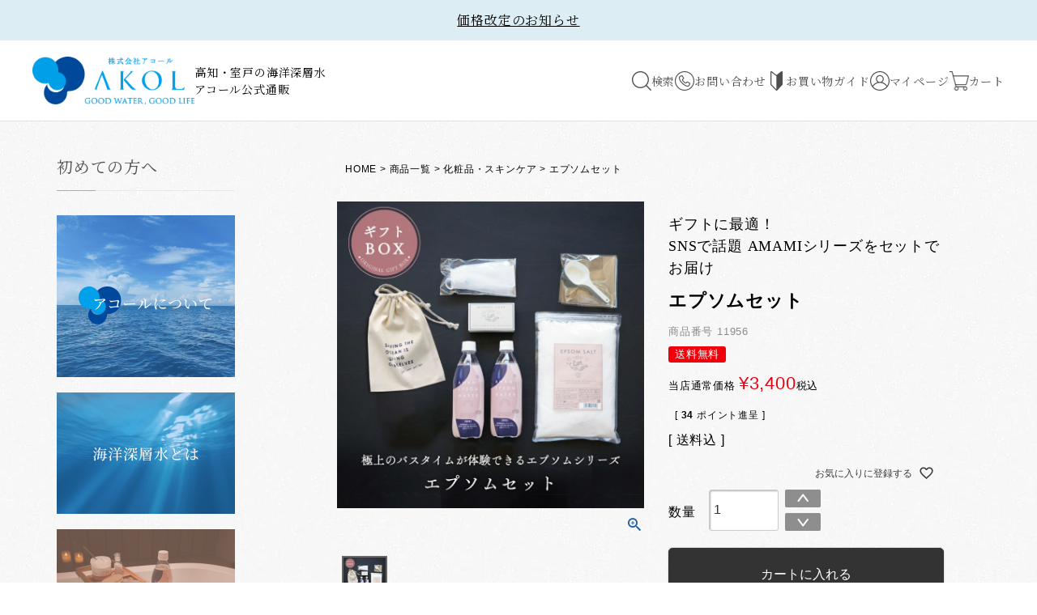

--- FILE ---
content_type: text/html;charset=UTF-8
request_url: https://akol.jp/c/item-list/cosmetics/11956
body_size: 19364
content:
<!DOCTYPE html>
<html lang="ja"><head>
  <meta charset="UTF-8">
  
  <title>エプソムセット | アコールショップ</title>
  <meta name="viewport" content="width=device-width">


    <meta name="description" content="エプソムセット 化粧品・スキンケア アコールショップ">
    <meta name="keywords" content="エプソムセット,化粧品・スキンケア,アコールショップ">
  
  <link rel="stylesheet" href="https://amami.itembox.design/system/fs_style.css?t=20251118042548">
  <link rel="stylesheet" href="https://amami.itembox.design/generate/theme4/fs_theme.css?t=20251118042548">
  <link rel="stylesheet" href="https://amami.itembox.design/generate/theme4/fs_original.css?t=20251118042548">
  
  <link rel="canonical" href="https://akol.jp/c/item-list/cosmetics/11956">
  
  
  
  
  <script>
    window._FS=window._FS||{};_FS.val={"tiktok":{"enabled":false,"pixelCode":null},"recaptcha":{"enabled":false,"siteKey":null},"clientInfo":{"memberId":"guest","fullName":"ゲスト","lastName":"","firstName":"ゲスト","nickName":"ゲスト","stageId":"","stageName":"","subscribedToNewsletter":"false","loggedIn":"false","totalPoints":"","activePoints":"","pendingPoints":"","purchasePointExpiration":"","specialPointExpiration":"","specialPoints":"","pointRate":"","companyName":"","membershipCardNo":"","wishlist":"","prefecture":""},"enhancedEC":{"ga4Dimensions":{"userScope":{"login":"{@ member.logged_in @}","stage":"{@ member.stage_order @}"}},"amazonCheckoutName":"Amazon Pay","trackingId":"UA-125883379-1","dimensions":{"dimension1":{"key":"log","value":"{@ member.logged_in @}"},"dimension2":{"key":"god","value":"{@ purchase.type @}"}}},"shopKey":"amami","device":"PC","productType":"1","cart":{"stayOnPage":false}};
  </script>
  
  <script src="/shop/js/webstore-nr.js?t=20251118042548"></script>
  <script src="/shop/js/webstore-vg.js?t=20251118042548"></script>
  
  
  
  
  
  
  
  
    <script type="text/javascript" >
      document.addEventListener('DOMContentLoaded', function() {
        _FS.CMATag('{"fs_member_id":"{@ member.id @}","fs_page_kind":"product","fs_product_url":"11956"}')
      })
    </script>
  
  
  <link rel="stylesheet" href="https://amami.itembox.design/item/css/common.css?t=20251217165116">
<!--og-->
<meta property="og:title" content="高知・室戸の海洋深層水のアコール公式通販" />
<meta property="og:type" content="website" />
<meta property="og:url" content="https://akol.jp/"/>
<meta property="og:image" content="" />
<meta property="og:site_name" content="高知・室戸の海洋深層水のアコール公式通販"/>
<meta property="og:description" content="海洋深層水ならアコールへ。海洋深層水「天海の水」は室戸海洋深層水を100％使用したミネラルたっぷりの海洋深層水、海洋深層水の関連商品、熱中対策水や天海のにがりのほか健康食品も多数とり揃えています。アコールは赤穂化成（株）の正規販売特約店です。" />
<meta name="twitter:card" content="summary" />
<meta name="twitter:url" content="https://akol.jp/" />
<!--og-->
<script src="https://ajax.googleapis.com/ajax/libs/jquery/3.5.1/jquery.min.js"></script>
<script src="https://amami.itembox.design/item/js/common.js?t=20251217165116"></script>
<!-- Google tag (gtag.js) -->
<script async src="https://www.googletagmanager.com/gtag/js?id=G-9ETBCXHCN9"></script>
<script>
  window.dataLayer = window.dataLayer || [];
  function gtag(){dataLayer.push(arguments);}
  gtag('js', new Date());

  gtag('config', 'G-9ETBCXHCN9');
</script>
<!-- <link rel="stylesheet" href="https://amami.itembox.design/item/css/global.css?t=20251217165116"> -->

<link rel="stylesheet" href="https://amami.itembox.design/item/css/global.css?2">
<link rel="stylesheet" href="https://amami.itembox.design/item/css/product-layout.css?t=20251217165116">
<link rel="stylesheet" href="https://amami.itembox.design/item/css/item.css?t=20251217165116">
<script src="https://amami.itembox.design/item/js/item.js?t=20251217165116" defer></script>
<script src="https://amami.itembox.design/item/js/teiki_btn.js?t=20251217165116" defer></script>
<!-- Google tag (gtag.js) -->
<script async src="https://www.googletagmanager.com/gtag/js?id=G-9ETBCXHCN9"></script>
<script>
  window.dataLayer = window.dataLayer || [];
  function gtag(){dataLayer.push(arguments);}
  gtag('js', new Date());

  gtag('config', 'G-9ETBCXHCN9');
</script>

<script async src="https://www.googletagmanager.com/gtag/js?id=UA-125883379-1"></script>
<script><!--
_FS.setTrackingTag('%3Cscript+src%3D%22%2F%2Fstatics.a8.net%2Fa8sales%2Fa8sales.js%22%3E%3C%2Fscript%3E%0A%3Cscript+src%3D%22%2F%2Fstatics.a8.net%2Fa8sales%2Fa8crossDomain.js+%22%3E%3C%2Fscript%3E%0A%3Cscript+src%3D%22%2F%2Fstatics.a8.net%2Fa8sales%2Fa8sales.js%22%3E%3C%2Fscript%3E%0A%3Cscript+src%3D%22%2F%2Fstatics.a8.net%2Fa8sales%2Fa8crossDomain.js+%22%3E%3C%2Fscript%3E%0A%3C%21--+Google+Tag+Manager+--%3E%0A%3Cscript%3E%28function%28w%2Cd%2Cs%2Cl%2Ci%29%7Bw%5Bl%5D%3Dw%5Bl%5D%7C%7C%5B%5D%3Bw%5Bl%5D.push%28%7B%27gtm.start%27%3A%0Anew+Date%28%29.getTime%28%29%2Cevent%3A%27gtm.js%27%7D%29%3Bvar+f%3Dd.getElementsByTagName%28s%29%5B0%5D%2C%0Aj%3Dd.createElement%28s%29%2Cdl%3Dl%21%3D%27dataLayer%27%3F%27%26l%3D%27%2Bl%3A%27%27%3Bj.async%3Dtrue%3Bj.src%3D%0A%27https%3A%2F%2Fwww.googletagmanager.com%2Fgtm.js%3Fid%3D%27%2Bi%2Bdl%3Bf.parentNode.insertBefore%28j%2Cf%29%3B%0A%7D%29%28window%2Cdocument%2C%27script%27%2C%27dataLayer%27%2C%27GTM-P2R9LJQ%27%29%3B%3C%2Fscript%3E%0A%3C%21--+End+Google+Tag+Manager+--%3E%0A%3C%21--+Google+Tag+Manager+--%3E%0D%0A%3Cscript%3E%28function%28w%2Cd%2Cs%2Cl%2Ci%29%7Bw%5Bl%5D%3Dw%5Bl%5D%7C%7C%5B%5D%3Bw%5Bl%5D.push%28%7B%27gtm.start%27%3A%0D%0Anew+Date%28%29.getTime%28%29%2Cevent%3A%27gtm.js%27%7D%29%3Bvar+f%3Dd.getElementsByTagName%28s%29%5B0%5D%2C%0D%0Aj%3Dd.createElement%28s%29%2Cdl%3Dl%21%3D%27dataLayer%27%3F%27%26l%3D%27%2Bl%3A%27%27%3Bj.async%3Dtrue%3Bj.src%3D%0D%0A%27https%3A%2F%2Fwww.googletagmanager.com%2Fgtm.js%3Fid%3D%27%2Bi%2Bdl%3Bf.parentNode.insertBefore%28j%2Cf%29%3B%0D%0A%7D%29%28window%2Cdocument%2C%27script%27%2C%27dataLayer%27%2C%27GTM-P2R9LJQ%27%29%3B%3C%2Fscript%3E%0D%0A%3C%21--+End+Google+Tag+Manager+--%3E%0A%3Cscript+src%3D%22%2F%2Fstatics.a8.net%2Fa8sales%2Fa8sales.js%22%3E%3C%2Fscript%3E%0A%3Cscript+src%3D%22%2F%2Fstatics.a8.net%2Fa8sales%2Fa8crossDomain.js%22%3E%3C%2Fscript%3E%0A%3Cscript+src%3D%22%2F%2Fstatics.a8.net%2Fa8sales%2Fa8shopForm.js%22%3E%3C%2Fscript%3E%0A');
--></script>
</head>
<body class="fs-body-product fs-body-product-11956" id="fs_ProductDetails">
<script><!--
_FS.setTrackingTag('%3C%21--+Google+Tag+Manager+%28noscript%29+--%3E%0A%3Cnoscript%3E%3Ciframe+src%3D%22https%3A%2F%2Fwww.googletagmanager.com%2Fns.html%3Fid%3DGTM-P2R9LJQ%22%0Aheight%3D%220%22+width%3D%220%22+style%3D%22display%3Anone%3Bvisibility%3Ahidden%22%3E%3C%2Fiframe%3E%3C%2Fnoscript%3E%0A%3C%21--+End+Google+Tag+Manager+%28noscript%29+--%3E%0A%3C%21--+Google+Tag+Manager+%28noscript%29+--%3E%0D%0A%3Cnoscript%3E%3Ciframe+src%3D%22https%3A%2F%2Fwww.googletagmanager.com%2Fns.html%3Fid%3DGTM-P2R9LJQ%22%0D%0Aheight%3D%220%22+width%3D%220%22+style%3D%22display%3Anone%3Bvisibility%3Ahidden%22%3E%3C%2Fiframe%3E%3C%2Fnoscript%3E%0D%0A%3C%21--+End+Google+Tag+Manager+%28noscript%29+--%3E%0A%3C%21--+Twitter+universal+website+tag+code+--%3E%0D%0A%3Cscript%3E%0D%0A%21function%28e%2Ct%2Cn%2Cs%2Cu%2Ca%29%7Be.twq%7C%7C%28s%3De.twq%3Dfunction%28%29%7Bs.exe%3Fs.exe.apply%28s%2Carguments%29%3As.queue.push%28arguments%29%3B%0D%0A%7D%2Cs.version%3D%271.1%27%2Cs.queue%3D%5B%5D%2Cu%3Dt.createElement%28n%29%2Cu.async%3D%210%2Cu.src%3D%27%2F%2Fstatic.ads-twitter.com%2Fuwt.js%27%2C%0D%0Aa%3Dt.getElementsByTagName%28n%29%5B0%5D%2Ca.parentNode.insertBefore%28u%2Ca%29%29%7D%28window%2Cdocument%2C%27script%27%29%3B%0D%0A%2F%2F+Insert+Twitter+Pixel+ID+and+Standard+Event+data+below%0D%0Atwq%28%27init%27%2C%27o242a%27%29%3B%0D%0Atwq%28%27track%27%2C%27PageView%27%29%3B%0D%0A%3C%2Fscript%3E%0D%0A%3C%21--+End+Twitter+universal+website+tag+code+--%3E');
--></script>
<div class="fs-l-page">
<!-- ========== PC用ヘッダー ========== -->
<div class="header">
  <div class="banner">
    <a href="https://akol.jp/f/news/20250912/01">価格改定のお知らせ</a>
  </div>

  <header class="header__main">
    <a class="logo" href="https://akol.jp/">
      <div class="logo__image">
        <img src="https://amami.itembox.design/item/images/common/logo.png" alt="株式会社アコール AKOL GOOD WATER, GOOD LIFE" />
      </div>
      <div class="logo__text">
        高知・室戸の海洋深層水<br />
        アコール公式通販
      </div>
    </a>

    <nav class="nav">
      <!-- 検索 -->
      <div class="nav__item" id="pc-search-toggle">
        <div class="nav__icon">
          <img class="nav__icon-default" src="https://amami.itembox.design/item/images/common/icon_search.png" alt="検索" />
          <img class="nav__icon-hover" src="https://amami.itembox.design/item/images/common/icon_search_hover.png" alt="検索" />
        </div>
        <span class="nav__label">検索</span>
        <div class="search">
          <form action="/p/search" class="search__form">
            <input type="text" name="keyword" maxlength="1000" class="search__input" placeholder="キーワード・商品を探す" />
            <button type="submit" class="search__button">
              <div class="search__icon">
                <img src="https://amami.itembox.design/item/images/common/icon_search.png" alt="検索" />
              </div>
            </button>
          </form>
        </div>
      </div>

      <!-- お問い合わせ -->
      <div class="nav__item" id="pc-contact-toggle">
        <div class="nav__icon">
          <img class="nav__icon-default" src="https://amami.itembox.design/item/images/common/icon_tel.png" alt="お問い合わせ" />
          <img class="nav__icon-hover" src="https://amami.itembox.design/item/images/common/icon_tel_hover.png" alt="お問い合わせ" />
        </div>
        <span class="nav__label">お問い合わせ</span>
        <div class="contact">
          <div class="contact__inner">
            <div class="contact__phone">
              <div class="contact__label">通話無料</div>
              <div class="contact__number">0120-32-6032</div>
              <div class="contact__hours">
                受付時間：平日 09:00～18:00（土日・祝・弊社指定日は休み）
              </div>
            </div>
            <a href="https://akol.jp/f/inquiry" class="contact__button">お問い合わせフォーム</a>
          </div>
        </div>
      </div>

      <!-- お買い物ガイド -->
      <a href="/guide/" class="nav__item">
        <div class="nav__icon">
          <img src="https://amami.itembox.design/item/images/common/icon_guide.png" alt="お買い物ガイド" />
        </div>
        <span class="nav__label">お買い物ガイド</span>
      </a>

      <!-- マイページ -->
      <a href="https://akol.jp/my/top" class="nav__item">
        <div class="nav__icon">
          <img src="https://amami.itembox.design/item/images/common/icon_mypage.png" alt="マイページ" />
        </div>
        <span class="nav__label">マイページ</span>
      </a>

      <!-- カート -->
      <a href="/p/cart" class="nav__item">
        <div class="nav__icon">
          <img src="https://amami.itembox.design/item/images/common/icon_cart.png" alt="カート" />
        </div>
        <span class="nav__label">カート</span>
      </a>
    </nav>
  </header>
</div>

<!-- ========== SP用ヘッダー ========== -->
<div class="header header--sp">
  <div class="banner banner--sp">
    <a href="https://akol.jp/f/news/20250912/01">価格改定のお知らせ</a>
  </div>

  <header class="header__main">
    <a class="logo logo--sp" href="https://akol.jp/">
      <div class="logo__image logo__image--sp">
        <img src="https://amami.itembox.design/item/images/common/logo.png" alt="株式会社アコール AKOL GOOD WATER, GOOD LIFE" />
      </div>
      <div class="logo__text logo__text--sp">アコール公式オンラインストア</div>
    </a>

    <nav class="nav nav--sp">
      <!-- 検索 -->
      <div class="nav__item nav__item--sp" id="sp-search-toggle">
        <img src="https://amami.itembox.design/item/images/common/search_sp.png" alt="検索" />
      </div>
      <!-- タブレット用 お問い合わせ -->
      <div class="nav__item nav__item--sp nav__item--tb-only" id="tb-contact-toggle">
        <img src="https://amami.itembox.design/item/images/common/sp/header_tel.png?1" alt="お問い合わせ" />
      </div>

      <!-- タブレット用 ガイド -->
      <a href="/guide/" class="nav__item nav__item--sp nav__item--tb-only" id="tb-guide-toggle">
        <img src="https://amami.itembox.design/item/images/common/sp/header_guide.png?1" alt="お買い物ガイド" />
      </a>

      <!-- マイページ -->
      <a href="https://akol.jp/my/top" class="nav__item nav__item--sp">
        <img src="https://amami.itembox.design/item/images/common/mypage_sp.png" alt="マイページ" />
      </a>

      <!-- カート -->
      <a href="/p/cart" class="nav__item nav__item--sp">
        <img src="https://amami.itembox.design/item/images/common/cart_sp.png" alt="カート" />
      </a>

      <!-- ハンバーガーメニュー -->
      <div class="nav__item nav__item--sp" id="hamburger-toggle">
        <div class="hamburger" id="hamburger-icon">
          <span class="hamburger__line"></span>
          <span class="hamburger__line"></span>
          <span class="hamburger__line"></span>
        </div>
      </div>
    </nav>
  </header>

  <!-- SP検索エリア -->
  <div class="search search--sp" id="sp-search-area">
    <form action="/p/search" class="search__form search__form--sp">
      <input type="text" name="keyword" maxlength="1000" class="search__input search__input--sp" placeholder="キーワード・商品を探す" />
      <button type="submit" class="search__button search__button--sp">
        <div class="search__icon">
          <img src="https://amami.itembox.design/item/images/common/icon_search.png" alt="検索" />
        </div>
      </button>
    </form>
  </div>
  <!-- タブレット用 お問い合わせエリア（アコーディオン） -->
  <div class="contact contact--sp" id="tb-contact-area">
    <div class="contact__inner">
      <div class="contact__phone">
        <div class="contact__label">通話無料</div>
        <div class="contact__number contact__number--small">0120-32-6032</div>
        <div class="contact__hours contact__hours--small">
          受付時間：平日 09:00～18:00<br />（土日・祝・弊社指定日は休み）
        </div>
      </div>
      <a href="https://akol.jp/f/inquiry" class="contact__button contact__button--small">お問い合わせフォーム</a>
    </div>
  </div>
  <!-- ドロワーオーバーレイ -->
  <div class="drawer__overlay" id="drawer-overlay"></div>

  <!-- ドロワーメニュー -->
  <div class="drawer" id="drawer-menu">
    <!-- 新着情報 -->
    <div class="drawer__section">
      <div class="drawer__heading">新着情報</div>
      <a href="https://akol.jp/c/item-list?sort=latest" class="drawer__link">
        <span class="drawer__link-text">
          <span class="drawer__icon"><img src="https://amami.itembox.design/item/images/common/header_icon_news.png" alt="" /></span>
          <span>新着商品</span>
        </span>
        <span class="drawer__arrow"></span>
      </a>
      <a href="https://akol.jp/f/news" class="drawer__link">
        <span class="drawer__link-text">
          <span class="drawer__icon"><img src="https://amami.itembox.design/item/images/common/header_icon_megaphone.png" alt="" /></span>
          <span>新着情報</span>
        </span>
        <span class="drawer__arrow"></span>
      </a>
    </div>

    <!-- 商品ラインナップ（サイドナビ準拠） -->
    <div class="drawer__section">
      <div class="drawer__heading">商品ラインナップ</div>
      <div class="drawer__grid">
        <a href="/f/amami" class="drawer__product-item drawer__product-item--lineup"><img class="drawer__product-image--thumb" src="https://amami.itembox.design/item/images/common/snv_lineup1.png?t=20251017184313" alt="" />
          <div class="drawer__product-name">
            <span>海洋深層水</span> 天海の水
          </div>
        </a>
        <a href="/c/item-list/deepseawater-goods" class="drawer__product-item drawer__product-item--lineup"><img class="drawer__product-image--thumb" src="https://amami.itembox.design/item/mag-water.gif?t=20251017184313" alt="" />
          <div class="drawer__product-name">
            <span>海洋深層水</span> 利用商品
          </div>
        </a>
        <a href="/c/item-list/sparkling" class="drawer__product-item drawer__product-item--lineup"><img class="drawer__product-image--thumb" src="https://amami.itembox.design/item/epsom-item.gif?t=20251017184313" alt="" />
          <div class="drawer__product-name">炭酸水</div>
        </a>
        <a href="/c/item-list/heat" class="drawer__product-item drawer__product-item--lineup"><img class="drawer__product-image--thumb" src="https://amami.itembox.design/item/helth-item.gif?t=20251017184313" alt="" />
          <div class="drawer__product-name">熱中対策</div>
        </a>
        <a href="/c/item-list/stockwater" class="drawer__product-item drawer__product-item--lineup"><img class="drawer__product-image--thumb" src="https://amami.itembox.design/item/stockwater.gif?t=20251017184313" alt="" />
          <div class="drawer__product-name">10年保存水・備蓄水</div>
        </a>
        <a href="/c/item-list/bittern" class="drawer__product-item drawer__product-item--lineup"><img class="drawer__product-image--thumb" src="https://amami.itembox.design/item/images/common/snv_lineup4.png?t=20251017184313" alt="" />
          <div class="drawer__product-name">にがり</div>
        </a>
        <a href="/c/item-list/salt" class="drawer__product-item drawer__product-item--lineup"><img class="drawer__product-image--thumb" src="https://amami.itembox.design/item/images/common/snv_lineup5.png?t=20251017184313" alt="" />
          <div class="drawer__product-name">赤穂の天塩</div>
        </a>
        <a href="/c/item-list/cosmetics" class="drawer__product-item drawer__product-item--lineup"><img class="drawer__product-image--thumb" src="https://amami.itembox.design/item/epsomsalt-item.gif?t=20251017184313" alt="" />
          <div class="drawer__product-name">スキンケア エプソムソルト</div>
        </a>
        <a href="/c/item-list/localspecialty" class="drawer__product-item drawer__product-item--lineup"><img class="drawer__product-image--thumb" src="https://amami.itembox.design/item/images/common/snv_lineup7.png?t=20251017184313" alt="" />
          <div class="drawer__product-name">
            <span>地域のいいもの</span> 特産品
          </div>
        </a>
        <a href="/c/item-list/health" class="drawer__product-item drawer__product-item--lineup"><img class="drawer__product-image--thumb" src="https://amami.itembox.design/item/helth-item1.gif?t=20251017184313" alt="" />
          <div class="drawer__product-name">健康食品・飲料</div>
        </a>
        <a href="/c/item-list/organic" class="drawer__product-item drawer__product-item--lineup"><img class="drawer__product-image--thumb" src="https://amami.itembox.design/item/organic-item.png.gif?t=20251017184313" alt="" />
          <div class="drawer__product-name">オーガニック 食品</div>
        </a>
        <a href="/c/item-list/sake" class="drawer__product-item drawer__product-item--lineup"><img class="drawer__product-image--thumb" src="https://amami.itembox.design/item/images/common/snv_lineup8.png?t=20251017184313" alt="" />
          <div class="drawer__product-name">お酒</div>
        </a>
      </div>
    </div>

    <div class="drawer__section">
      <div class="drawer__heading">硬度で選ぶ</div>
      <a href="/c/hardness/easy/10" class="drawer__link">
        <span class="drawer__link-text">
          <span class="drawer__icon"><img src="https://amami.itembox.design/item/images/common/sp/header_hardness01.png" alt="" /></span>
          <span>飲みやすい軟水</span>
        </span>
        <span class="drawer__arrow"></span>
      </a>
      <a href="/c/hardness/hardness-high/1000" class="drawer__link">
        <span class="drawer__link-text">
          <span class="drawer__icon"><img src="https://amami.itembox.design/item/images/common/sp/header_hardness02.png" alt="" /></span>
          <span>健康維持に硬水</span>
        </span>
        <span class="drawer__arrow"></span>
      </a>
      <a href="/c/hardness/super-hard/1500" class="drawer__link">
        <span class="drawer__link-text">
          <span class="drawer__icon"><img src="https://amami.itembox.design/item/images/common/sp/header_hardness03.png" alt="" /></span>
          <span>日本屈指の超硬水</span>
        </span>
        <span class="drawer__arrow"></span>
      </a>
    </div>

    <div class="drawer__section">
      <div class="drawer__heading">初めての方へ</div>
      <a href="/f/about" class="drawer__image-card"><img class="drawer__product-image" src="https://amami.itembox.design/item/images/common/side_bnr_about_sp.jpg" alt="アコールについて" />
      </a>
      <a href="/f/more" class="drawer__image-card"><img class="drawer__product-image" src="https://amami.itembox.design/item/images/common/side_bnr_deepocean_sp.jpg" alt="海洋深層水とは" />
      </a>
      <a href="#" class="drawer__image-card"><img class="drawer__product-image" src="https://amami.itembox.design/item/images/common/side_bnr_magnesium_sp.jpg" alt="マグネシウム美容" />
      </a>
      <a href="/f/periodic" class="drawer__image-card"><img class="drawer__product-image" src="https://amami.itembox.design/item/images/common/side_bnr_subscription_sp.jpg" alt="定期賲" />
      </a>
    </div>

    <div class="drawer__section">
      <div class="drawer__heading">知って楽しむ</div>
      <a href="https://akol.jp/media/recipe-list/" class="drawer__link">
        <span class="drawer__link-text"><span class="drawer__icon"><img src="https://amami.itembox.design/item/images/common/side_icon_recipe.png" alt="" /></span><span>レシピ</span></span>
        <span class="drawer__arrow"></span>
      </a>
      <a href="https://akol.jp/media/feature/" class="drawer__link">
        <span class="drawer__link-text"><span class="drawer__icon"><img src="https://amami.itembox.design/item/images/common/side_icon_book.png" alt="" /></span><span>読み物</span></span>
        <span class="drawer__arrow"></span>
      </a>
      <a href="https://akol.jp/media/voice/" class="drawer__link">
        <span class="drawer__link-text"><span class="drawer__icon"><img src="https://amami.itembox.design/item/images/common/side_icon_voice.png" alt="" /></span><span>お客様の声</span></span>
        <span class="drawer__arrow"></span>
      </a>
      <a href="https://www.rakuten.ne.jp/gold/akol/event/furusato/" class="drawer__link">
        <span class="drawer__link-text"><span class="drawer__icon"><img src="https://amami.itembox.design/item/images/common/side_icon_furusato.png" alt="" /></span><span>ふるさと納税</span></span>
        <span class="drawer__arrow"></span>
      </a>
    </div>

    <div class="drawer__section sns__drawer">
      <div class="drawer__heading">SNS</div>
      <a href="https://www.instagram.com/akol_ako/" class="drawer__link" target="_blank" rel="noopener"><span class="drawer__link-text"><span class="drawer__icon"><img src="https://amami.itembox.design/item/images/common/header_icon_instagram.png" alt="" /></span><span>instagram</span></span><span class="drawer__arrow"></span></a>

      <a href="https://twitter.com/akolshop" class="drawer__link" target="_blank" rel="noopener"><span class="drawer__link-text"><span class="drawer__icon"><img src="https://amami.itembox.design/item/images/common/header_icon_line.png" alt="" /></span><span>X</span></span><span class="drawer__arrow"></span></a>
      <a href="https://lin.ee/8J1ZHhT" class="drawer__link" target="_blank" rel="noopener"><span class="drawer__link-text"><span class="drawer__icon"><img src="https://amami.itembox.design/item/images/common/header_icon_x.png" alt="" /></span><span>LINE</span></span><span class="drawer__arrow"></span></a>
      <a href="https://www.facebook.com/akol.jp/" class="drawer__link" target="_blank" rel="noopener"><span class="drawer__link-text"><span class="drawer__icon"><img src="https://amami.itembox.design/item/images/common/header_icon_facebook.png" alt="" /></span><span>Facebook</span></span><span class="drawer__arrow"></span></a>
    </div>

    <div class="drawer__section">
      <div class="drawer__heading">お買い物に役立つ情報</div>
      <a href="/guide/" class="drawer__link">
        <span class="drawer__link-text">
          <span class="drawer__icon"><img src="https://amami.itembox.design/item/images/common/header_icon_guide.png" alt="" /></span>
          <span>お買い物ガイド</span>
        </span>
        <span class="drawer__arrow"></span>
      </a>
      <a href="/qa/" class="drawer__link">
        <span class="drawer__link-text">
          <span class="drawer__icon"><img src="https://amami.itembox.design/item/images/common/header_icon_faq.png" alt="" /></span>
          <span>よくある質問</span>
        </span>
        <span class="drawer__arrow"></span>
      </a>
    </div>

    <!-- お問い合わせ -->
    <div class="drawer__section drawer__contact">
      <div class="drawer__contact-text">
        通話でのご注文<br />問い合わせをお問い合わせ
      </div>
      <div class="contact__label">通話無料</div>
      <div class="contact__number contact__number--small">0120-32-6032</div>
      <div class="contact__hours contact__hours--small">
        受付時間：平日 09:00～18:00<br />（土日・祝・弊社指定日は休み）
      </div>
      <button class="contact__button contact__button--small">
        お問い合わせフォーム
      </button>
    </div>
  </div>
</div>

<script>
  // ========== PC検索・お問い合わせトグル ==========
  document.addEventListener("DOMContentLoaded", function () {
    const pcSearchToggle = document.getElementById("pc-search-toggle");
    const pcContactToggle = document.getElementById("pc-contact-toggle");
    const pcSearchArea = pcSearchToggle
      ? pcSearchToggle.querySelector(".search")
      : null;
    const pcContactArea = pcContactToggle
      ? pcContactToggle.querySelector(".contact")
      : null;

    // 検索トグル
    if (pcSearchToggle && pcSearchArea) {
      pcSearchToggle.addEventListener("click", function (e) {
        // ホバー可能なPC(>=1040px)ではクリック無効（ホバーのみ）
        if (window.matchMedia("(hover: hover)").matches && window.innerWidth >= 1040) {
          return;
        }
        e.stopPropagation();
        const isActive = pcSearchArea.classList.contains("search--active");

        // 他を閉じる
        if (pcContactArea) {
          pcContactArea.classList.remove("contact--active");
          pcContactToggle.classList.remove("nav__item--active");
        }

        // 検索をトグル
        if (isActive) {
          pcSearchArea.classList.remove("search--active");
          pcSearchToggle.classList.remove("nav__item--active");
        } else {
          pcSearchArea.classList.add("search--active");
          pcSearchToggle.classList.add("nav__item--active");
        }
      });

      // 検索エリア外クリックで閉じる（ホバーで開いた場合は閉じない）
      document.addEventListener("click", function (e) {
        // ホバー可能なPC(>=1040px)ではクリックでの開閉は無効のため、処理しない
        if (window.matchMedia("(hover: hover)").matches && window.innerWidth >= 1040) {
          return;
        }
        if (
          !pcSearchToggle.contains(e.target) &&
          !pcSearchArea.contains(e.target)
        ) {
          const wasClicked =
            pcSearchToggle.classList.contains("nav__item--active");
          if (wasClicked) {
            pcSearchArea.classList.remove("search--active");
            pcSearchToggle.classList.remove("nav__item--active");
          }
        }
      });
    }

    // お問い合わせトグル
    if (pcContactToggle && pcContactArea) {
      pcContactToggle.addEventListener("click", function (e) {
        // ホバー可能なPC(>=1040px)ではクリック無効（ホバーのみ）
        if (window.matchMedia("(hover: hover)").matches && window.innerWidth >= 1040) {
          return;
        }
        e.stopPropagation();
        const isActive = pcContactArea.classList.contains("contact--active");

        // 他を閉じる
        if (pcSearchArea) {
          pcSearchArea.classList.remove("search--active");
          pcSearchToggle.classList.remove("nav__item--active");
        }

        // お問い合わせをトグル
        if (isActive) {
          pcContactArea.classList.remove("contact--active");
          pcContactToggle.classList.remove("nav__item--active");
        } else {
          pcContactArea.classList.add("contact--active");
          pcContactToggle.classList.add("nav__item--active");
        }
      });

      // お問い合わせエリア外クリックで閉じる（ホバーで開いた場合は閉じない）
      document.addEventListener("click", function (e) {
        // ホバー可能なPC(>=1040px)ではクリックでの開閉は無効のため、処理しない
        if (window.matchMedia("(hover: hover)").matches && window.innerWidth >= 1040) {
          return;
        }
        if (
          !pcContactToggle.contains(e.target) &&
          !pcContactArea.contains(e.target)
        ) {
          const wasClicked =
            pcContactToggle.classList.contains("nav__item--active");
          if (wasClicked) {
            pcContactArea.classList.remove("contact--active");
            pcContactToggle.classList.remove("nav__item--active");
          }
        }
      });
    }
  });

  // ========== SP検索トグル ==========
  document.addEventListener("DOMContentLoaded", function () {
    const spSearchToggle = document.getElementById("sp-search-toggle");
    const spSearchArea = document.getElementById("sp-search-area");
    const tbContactToggle = document.getElementById("tb-contact-toggle");
    const tbContactArea = document.getElementById("tb-contact-area");

    if (spSearchToggle && spSearchArea) {
      spSearchToggle.addEventListener("click", function (e) {
        e.preventDefault();
        e.stopPropagation();
        // 片方が開いていたら閉じる
        if (tbContactArea) {
          tbContactArea.classList.remove("contact--active");
        }
        spSearchArea.classList.toggle("search--active");
      });
    }

    if (tbContactToggle && tbContactArea) {
      tbContactToggle.addEventListener("click", function (e) {
        e.preventDefault();
        e.stopPropagation();
        // 片方が開いていたら閉じる
        if (spSearchArea) {
          spSearchArea.classList.remove("search--active");
        }
        tbContactArea.classList.toggle("contact--active");
      });
    }
  });

  // ========== ハンバーガーメニュートグル ==========
  document.addEventListener("DOMContentLoaded", function () {
    const hamburgerToggle = document.getElementById("hamburger-toggle");
    const hamburgerIcon = document.getElementById("hamburger-icon");
    const drawerMenu = document.getElementById("drawer-menu");
    const drawerOverlay = document.getElementById("drawer-overlay");

    function toggleDrawer() {
      if (hamburgerIcon) hamburgerIcon.classList.toggle("hamburger--active");
      if (drawerMenu) drawerMenu.classList.toggle("drawer--active");
      if (drawerOverlay)
        drawerOverlay.classList.toggle("drawer__overlay--active");
    }

    if (hamburgerToggle) {
      hamburgerToggle.addEventListener("click", toggleDrawer);
    }

    if (drawerOverlay) {
      drawerOverlay.addEventListener("click", toggleDrawer);
    }
  });
</script>
<main class="fs-l-main fs-l-product4 inner"><div id="fs-page-error-container" class="fs-c-panelContainer">
  
  
</div>
<div id="container" class="fs-l-pageMain"><div class="side-nav">
    <div class="side-nav__inner">
        <!-- 初めての方へ -->
        <div class="side-nav__block side-nav__block--intro">
            <p class="side-nav__section-title">初めての方へ</p>
            <ul class="side-nav__banner-list">
                <li><a href="/f/about"><img src="https://amami.itembox.design/item/images/common/side_bnr_about.jpg" alt="アコールについて"></a></li>
                <li><a href="/f/more"><img src="https://amami.itembox.design/item/images/common/side_bnr_deepocean.jpg" alt="海洋深層水とは"></a></li>
                <li><a href="/c/item-list/cosmetics"><img src="https://amami.itembox.design/item/images/common/side_bnr_magnesium.jpg" alt="マグネシウム美容"></a></li>
                <li><a href="/f/periodic"><img src="https://amami.itembox.design/item/images/common/side_bnr_subscription.jpg" alt="定期購入"></a></li>
            </ul>
        </div>
        <!-- 商品ラインナップ -->
        <div class="side-nav__block">
            <p class="side-nav__section-title">商品ラインナップ</p>
            <ul class="side-nav__lineup-list">
                <li>
                    <a href="/f/amami">
                        <span class="side-nav__thumb" aria-hidden="true"><img src="https://amami.itembox.design/item/images/common/snv_lineup1.png?t=20251017184313" alt=""></span>
                        <span class="side-nav__name"><span>海洋深層水</span>天海の水</span>
                    </a>
                </li>
                <li>
                    <a href="/c/item-list/deepseawater-goods">
                        <span class="side-nav__thumb" aria-hidden="true"><img src="https://amami.itembox.design/item/mag-water.gif?t=20251017184313" alt=""></span>
                        <span class="side-nav__name"><span>海洋深層水</span>利用商品</span>
                    </a>
                </li>
                <li>
                    <a href="/c/item-list/sparkling">
                        <span class="side-nav__thumb" aria-hidden="true"><img src="https://amami.itembox.design/item/epsom-item.gif?t=20251017184313" alt=""></span>
                        <span class="side-nav__name">炭酸水</span>
                    </a>
                </li>
                <li>
                    <a href="/c/item-list/heat">
                        <span class="side-nav__thumb" aria-hidden="true"><img src="https://amami.itembox.design/item/helth-item.gif?t=20251017184313" alt=""></span>
                        <span class="side-nav__name">熱中対策</span>
                    </a>
                </li>
                <li>
                    <a href="/c/item-list/stockwater">
                        <span class="side-nav__thumb" aria-hidden="true"><img src="https://amami.itembox.design/item/stockwater.gif?t=20251017184313" alt=""></span>
                        <span class="side-nav__name">10年保存水<br>備蓄水</span>
                    </a>
                </li>
                <li>
                    <a href="/c/item-list/bittern">
                        <span class="side-nav__thumb" aria-hidden="true"><img src="https://amami.itembox.design/item/images/common/snv_lineup4.png?t=20251017184313" alt=""></span>
                        <span class="side-nav__name">にがり</span>
                    </a>
                </li>
                <li>
                    <a href="/c/item-list/salt">
                        <span class="side-nav__thumb" aria-hidden="true"><img src="https://amami.itembox.design/item/images/common/snv_lineup5.png?t=20251017184313" alt=""></span>
                        <span class="side-nav__name">赤穂の天塩</span>
                    </a>
                </li>
                <li>
                    <a href="/c/item-list/cosmetics">
                        <span class="side-nav__thumb" aria-hidden="true"><img src="https://amami.itembox.design/item/epsomsalt-item.gif?t=20251017184313" alt=""></span>
                        <span class="side-nav__name">スキンケア<br>エプソムソルト</span>
                    </a>
                </li>
                <li>
                    <a href="/c/item-list/localspecialty">
                        <span class="side-nav__thumb" aria-hidden="true"><img src="https://amami.itembox.design/item/images/common/snv_lineup7.png?t=20251017184313" alt=""></span>
                        <span class="side-nav__name"><span>地域のいいもの</span>特産品</span>
                    </a>
                </li>
                <li>
                    <a href="/c/item-list/health">
                        <span class="side-nav__thumb" aria-hidden="true"><img src="https://amami.itembox.design/item/helth-item1.gif?t=20251017184313" alt=""></span>
                        <span class="side-nav__name">健康食品･飲料</span>
                    </a>
                </li>
                <li>
                    <a href="/c/item-list/organic">
                        <span class="side-nav__thumb" aria-hidden="true"><img src="https://amami.itembox.design/item/organic-item.png.gif?t=20251017184313" alt=""></span>
                        <span class="side-nav__name">オーガニック<br>食品</span>
                    </a>
                </li>
                <li>
                    <a href="/c/item-list/sake">
                        <span class="side-nav__thumb" aria-hidden="true"><img src="https://amami.itembox.design/item/images/common/snv_lineup8.png?t=20251017184313" alt=""></span>
                        <span class="side-nav__name">お酒</span>
                    </a>
                </li>
            </ul>
        </div>

        <!-- 硬度で選ぶ -->
        <div class="side-nav__block">
            <p class="side-nav__section-title">硬度で選ぶ</p>
            <ul class="side-nav__hardness-list">
                <li>
                    <a href="/c/hardness/easy/10">
                        <span class="side-nav__thumb" aria-hidden="true"><img src="https://amami.itembox.design/item/images/common/sp/header_hardness01.png" alt=""></span>
                        <span class="side-nav__name"><span>飲みやすい</span>軟水</span>
                    </a>
                </li>
                <li>
                    <a href="/c/hardness/hardness-high/1000">
                        <span class="side-nav__thumb" aria-hidden="true"><img src="https://amami.itembox.design/item/images/common/sp/header_hardness02.png" alt=""></span>
                        <span class="side-nav__name"><span>健康維持に</span>硬水</span>
                    </a>
                </li>
                <li>
                    <a href="/c/hardness/super-hard/1500">
                        <span class="side-nav__thumb" aria-hidden="true"><img src="https://amami.itembox.design/item/images/common/sp/header_hardness03.png" alt=""></span>
                        <span class="side-nav__name"><span>日本屈指の</span>超硬水</span>
                    </a>
                </li>
            </ul>
        </div>

        <!-- 知って楽しむ -->
        <div class="side-nav__block">
            <p class="side-nav__section-title">知って楽しむ</p>
            <ul class="side-nav__learn-list">
                <li>
                    <a href="https://akol.jp/media/recipe-list/">
                        <span class="side-nav__thumb" aria-hidden="true"><img src="https://amami.itembox.design/item/images/common/side_icon_recipe.png" alt=""></span>
                        <span class="side-nav__name">レシピ</span>
                    </a>
                </li>
                <li>
                    <a href="https://akol.jp/media/feature/">
                        <span class="side-nav__thumb" aria-hidden="true"><img src="https://amami.itembox.design/item/images/common/side_icon_book.png" alt=""></span>
                        <span class="side-nav__name">読み物</span>
                    </a>
                </li>
                <li>
                    <a href="https://akol.jp/media/voice/">
                        <span class="side-nav__thumb" aria-hidden="true"><img src="https://amami.itembox.design/item/images/common/side_icon_voice.png" alt=""></span>
                        <span class="side-nav__name">お客様の声</span>
                    </a>
                </li>
                <li>
                    <a href="https://www.rakuten.ne.jp/gold/akol/event/furusato/">
                        <span class="side-nav__thumb" aria-hidden="true"><img src="https://amami.itembox.design/item/images/common/side_icon_furusato.png" alt=""></span>
                        <span class="side-nav__name">ふるさと納税</span>
                    </a>
                </li>
            </ul>
        </div>

        <!-- SNS -->
        <div class="side-nav__block">
            <p class="side-nav__section-title">SNS</p>
            <div class="side-nav__sns-col">
                <a href="https://www.instagram.com/akol_ako/" class="side-nav__sns-item" target="_blank" rel="noopener">
                    <span class="side-nav__sns-icon" aria-hidden="true"><img src="https://amami.itembox.design/item/images/common/header_icon_instagram.png" alt=""></span>
                    <span class="side-nav__sns-label">instagram</span>
                </a>
                <a href="https://twitter.com/akolshop" class="side-nav__sns-item" target="_blank" rel="noopener">
                    <span class="side-nav__sns-icon" aria-hidden="true"><img src="https://amami.itembox.design/item/images/common/header_icon_x.png" alt=""></span>
                    <span class="side-nav__sns-label">X</span>
                </a>
                <a href="https://lin.ee/8J1ZHhT" class="side-nav__sns-item" target="_blank" rel="noopener">
                    <span class="side-nav__sns-icon" aria-hidden="true"><img src="https://amami.itembox.design/item/images/common/header_icon_line.png" alt=""></span>
                    <span class="side-nav__sns-label">LINE</span>
                </a>
                <a href="https://www.facebook.com/akol.jp/" class="side-nav__sns-item" target="_blank" rel="noopener">
                    <span class="side-nav__sns-icon" aria-hidden="true"><img src="https://amami.itembox.design/item/images/common/header_icon_facebook.png" alt=""></span>
                    <span class="side-nav__sns-label">Facebook</span>
                </a>
            </div>
        </div>

        <!-- AKOグループ -->
        <div class="side-nav__block">
            <p class="side-nav__section-title">AKOグループ</p>
            <div class="side-nav__group-banner">
                <span class="side-nav__group-logo side-logo--main"><img src="https://amami.itembox.design/item/images/common/logo.png" alt="AKOL"></span>
                <a href="https://web.ako-kasei.co.jp/" target="_blank" rel="noopener" class="side-nav__group-logo side-logo--ako"><img src="https://amami.itembox.design/item/images/common/group-logo-ako.png" alt="赤穂化成株式会社"></a>
                <a href="https://www.amashio.co.jp/" target="_blank" rel="noopener" class="side-nav__group-logo side-logo--amashio"><img src="https://amami.itembox.design/item/images/common/group-logo-amashio-side.png" alt="株式会社天塩"></a>
                <a href="https://higashihama.jp/" target="_blank" rel="noopener" class="side-nav__group-logo side-logo--gallery"><img src="https://amami.itembox.design/item/images/common/group-logo-gallery.png" alt="赤穂緞通工房"></a>
            </div>
        </div>
    </div>
</div>
<div class="main_cont"><!-- **パンくずリストパーツ （システムパーツ） ↓↓ -->
<nav class="fs-c-breadcrumb">
<ol class="fs-c-breadcrumb__list">
<li class="fs-c-breadcrumb__listItem">
<a href="/">HOME</a>
</li>
<li class="fs-c-breadcrumb__listItem">
<a href="/c/item-list">商品一覧</a>
</li>
<li class="fs-c-breadcrumb__listItem">
<a href="/c/item-list/cosmetics">化粧品・スキンケア</a>
</li>
<li class="fs-c-breadcrumb__listItem">
エプソムセット
</li>
</ol>
</nav>
<!-- **パンくずリストパーツ （システムパーツ） ↑↑ -->
<!-- **商品詳細エリア（システムパーツグループ）↓↓ -->
<form id="fs_form">
<input type="hidden" name="productId" value="908">

<div class="fs-l-productLayout fs-system-product" data-product-id="908" data-vertical-variation-no="" data-horizontal-variation-no=""><div class="fs-l-productLayout__item fs-l-productLayout__item--1">
<!-- **商品画像パーツ（システムパーツ ）↓↓ -->
<div class="fs-c-productMainImage">
  
  <div class="fs-c-productMainImage__image">
    <img src="https://amami.itembox.design/product/009/000000000908/000000000908-01-l.jpg?t&#x3D;20251225143841" alt="">
  </div>
  
  <div class="fs-c-productMainImage__expandButton fs-c-buttonContainer">
    <button type="button" class="fs-c-button--viewExtendedImage fs-c-button--plain">
<span class="fs-c-button__label">画像拡大</span>
</button>
  </div>
  <aside class="fs-c-productImageModal" style="display: none;">
    <div class="fs-c-productImageModal__inner">
      <span class="fs-c-productImageModal__close" role="button" aria-label="閉じる"></span>
      <div class="fs-c-productImageModal__contents">
        <div class="fs-c-productImageModalCarousel fs-c-slick">
          <div class="fs-c-productImageModalCarousel__track">
          
            <div>
              <figure class="fs-c-productImageModalCarousel__figure">
                
                <img data-lazy="https://amami.itembox.design/product/009/000000000908/000000000908-01-xl.jpg?t&#x3D;20251225143841" alt="" src="https://amami.itembox.design/item/src/loading.svg?t&#x3D;20251217165116" class="fs-c-productImageModalCarousel__figure__image">
              </figure>
            </div>
          
          </div>
        </div>
      </div>
    </div>
  </aside>
</div>
<div class="fs-c-productThumbnail">

  
    <figure class="fs-c-productThumbnail__image is-active">
      <img src="https://amami.itembox.design/product/009/000000000908/000000000908-01-xs.jpg?t&#x3D;20251225143841" alt=""
        data-main-image-url="https://amami.itembox.design/product/009/000000000908/000000000908-01-l.jpg?t&#x3D;20251225143841"
        data-main-image-alt=""
        
        >
      
    </figure>
  

</div>
<!-- **商品画像パーツ（システムパーツ）↑↑ -->
</div>
<div class="fs-l-productLayout__item fs-l-productLayout__item--2"><div id="anc-cart"></div>
<!-- **商品名パーツ（システムパーツ）↓↓ -->
<h1 class="fs-c-productNameHeading fs-c-heading">
  
  <span class="fs-c-productNameHeading__copy">ギフトに最適！<br>SNSで話題 AMAMIシリーズをセットでお届け</span>
  
  <span class="fs-c-productNameHeading__name">エプソムセット</span>
</h1>
<!-- **商品名パーツ（システムパーツ）↑↑ -->

<!-- **商品番号パーツ（システムパーツ）↓↓ -->
<div class="fs-c-productNumber">
  <span class="fs-c-productNumber__label">商品番号</span>
  <span class="fs-c-productNumber__number">11956</span>
</div>
<!-- **商品番号パーツ（システムパーツ）↑↑ -->


<!-- **商品マークパーツ（システムパーツ）↓↓ -->
<div class="fs-c-productMarks">
  
    <ul class="fs-c-productMark">
      <li class="fs-c-productMark__item">
        <span class="fs-c-productMark__mark--31 fs-c-productMark__mark">
<span class="fs-c-productMark__label">送料無料</span>
</span>

        </li>
      
    </ul>
  
  
</div>
<!-- **商品マークパーツ（システムパーツ）↑↑ -->


  



<!-- **商品価格パーツ（システムパーツ）↓↓ -->

<div class="fs-c-productPrices fs-c-productPrices--productDetail">
<div class="fs-c-productPrice fs-c-productPrice--selling">

  
    
    <span class="fs-c-productPrice__main">
      
        <span class="fs-c-productPrice__main__label">当店通常価格</span>
      
      <span class="fs-c-productPrice__main__price fs-c-price">
        <span class="fs-c-price__currencyMark">&yen;</span>
        <span class="fs-c-price__value">3,400</span>
      </span>
    </span>
    <span class="fs-c-productPrice__addon">
      <span class="fs-c-productPrice__addon__label">税込</span>
    </span>
    
  

</div>

</div>

<!-- **商品価格パーツ（システムパーツ）↑↑ -->

  <!-- **ポイントパーツ（システムパーツ）↓↓ -->
  
    <div class="fs-c-productPointDisplay">
      <span class="fs-c-productPointDisplay__label">[</span>
      <span class="fs-c-productPointDisplay__quantity">34</span>
      <span class="fs-c-productPointDisplay__unit">ポイント進呈 ]</span>
    </div>
  
  <!-- **ポイントパーツ（システムパーツ）↑↑ -->




<!-- **商品個別送料パーツ（システムパーツ）↓↓ -->
<div class="fs-c-productPostage">
  <span class="fs-c-productPostage__label">送料込</span>
  
  
</div>
<!-- **商品個別送料パーツ（システムパーツ）↑↑ -->







<!-- **カート・バリエーション選択スライダーパーツ（システムパーツ）↓↓ -->

  
  <input type="hidden" name="verticalVariationNo" value="">
  <input type="hidden" name="horizontalVariationNo" value="">
  <input type="hidden" name="verticalAdminNo" value="">
  <input type="hidden" name="horizontalAdminNo" value="">
  <input type="hidden" name="verticalVariationName" value="">
  <input type="hidden" name="horizontalVariationName" value="">
  <input type="hidden" name="staffStartSkuCode" value="">
  <input type="hidden" name="sliderVerticalVariationNo" value="">
  <input type="hidden" name="sliderHorizontalVariationNo" value="">




  
<div class="fs-c-productQuantityAndWishlist" data-product-id="908" data-vertical-variation-no="" data-horizontal-variation-no="">
  
    <span class="fs-c-productQuantityAndWishlist__wishlist fs-c-buttonContainer">
      <button type="button" class="fs-c-button--addToWishList--detail fs-c-button--particular">
<span class="fs-c-button__label">お気に入りに登録する</span>
</button>
    </span>
  
  
    <span class="fs-c-productQuantityAndWishlist__quantity fs-c-quantity fs-system-assistTarget">
      <select name="quantity" class="fs-c-quantity__select fs-system-quantity-list" data-cart-type="normal">
    <option value="1" selected="">1</option>
    <option value="2">2</option>
    <option value="3">3</option>
    <option value="4">4</option>
    <option value="5">5</option>
    <option value="6">6</option>
    <option value="7">7</option>
    <option value="8">8</option>
    <option value="9">9</option>
    <option value="10">10+</option>
</select>
<input name="quantity" class="fs-c-quantity__number fs-system-quantity-text" value="1" maxlength="4" style="display:none" type="tel" data-cart-type="normal" disabled>
<span class="fs-c-quantity__message"></span>
    </span>
  
</div>
<div class="fs-c-productActionButton fs-c-buttonContainer" data-product-id="908" data-vertical-variation-no="" data-horizontal-variation-no="">
  
          <button type="button" class="fs-c-button--addToCart--detail fs-c-button--primary">
<span class="fs-c-button__label">カートに入れる</span>
</button>
      
  
</div>




<!-- **カート・バリエーション選択スライダーパーツ（システムパーツ）↑↑ -->

 
<!-- **お問い合わせパーツ（システムパーツ） ↓↓ -->
<div class="fs-c-inquiryAboutProduct fs-c-buttonContainer fs-c-buttonContainer--inquiryAboutProduct" data-product-id="908">
  <button type="button" class="fs-c-button--inquiryAboutProduct fs-c-button--plain">
<span class="fs-c-button__label">商品についてのお問い合わせ</span>
</button>
</div>
<!-- **お問い合わせパーツ（システムパーツ） ↑↑ -->
<script id="fs-productInquiries-template" type="text/x-handlebars">
<aside class="fs-c-modal fs-c-modal--inquiry" style="display: none;">
  <div class="fs-c-modal__inner">
    <div class="fs-c-modal__header">
      {{{productInquiryTitle}}}
      <span class="fs-c-modal__close" role="button" aria-label="閉じる"></span>
    </div>
    <div class="fs-c-modal__contents">
      <div class="fs-c-inquiryProduct">
        {{#if productImageSrc}}
        <div class="fs-c-inquiryProduct__productImage fs-c-productImage">
          <img src="{{productImageSrc}}" alt="{{productImageAlt}}" class="fs-c-inquiryProduct__productImage__image fs-c-productImage__image">
        </div>
        {{/if}}
        <div class="fs-c-inquiryProduct__productName fs-c-productName">
          {{#if productCatchCopy}}
          <span class="fs-c-productName__copy">{{{productCatchCopy}}}</span>
          {{/if}}
          <span class="fs-c-productName__name">{{{productName}}}</span>
        </div>
      </div>
      {{{productInquiryComment}}}
      <div class="fs-c-inputInformation">
        <form>
          <fieldset name="inquiryEdit" class="fs-c-inquiryEditField">
            <table class="fs-c-inputTable fs-c-inputTable--inModal">
              <tbody>
                <tr>
                  <th class="fs-c-inputTable__headerCell" scope="row">
                    <label for="fs_input_name" class="fs-c-inputTable__label">氏名
                      <span class="fs-c-requiredMark">(必須)</span>
                    </label>
                  </th>
                  <td class="fs-c-inputTable__dataCell">
                    <div class="fs-c-inputField">
                      <div class="fs-c-inputField__field fs-system-assistTarget">
                        <input type="text" name="name" id="fs_input_name" value="{{name}}" data-rule-required="true">
                      </div>
                    </div>
                  </td>
                </tr>
                <tr>
                  <th class="fs-c-inputTable__headerCell" scope="row">
                    <label for="fs_input_mailAddress" class="fs-c-inputTable__label">メールアドレス
                      <span class="fs-c-requiredMark">(必須)</span>
                    </label>
                  </th>
                  <td class="fs-c-inputTable__dataCell">
                    <div class="fs-c-inputField">
                      <div class="fs-c-inputField__field fs-system-assistTarget">
                        <input type="text" name="mailAddress" id="fs_input_mailAddress" value="{{email}}"
                               data-rule-mailNoCommaInDomain="true"
                               data-rule-mailValidCharacters="true"
                               data-rule-mailHasAt="true"
                               data-rule-mailHasLocalPart="true"
                               data-rule-mailHasDomain="true"
                               data-rule-mailNoMultipleAts="true"
                               data-rule-mailHasDot="true"
                               data-rule-mailValidDomain="true"
                               data-rule-mailHasTextAfterDot="true"
                               data-rule-required="true">
                      </div>
                    </div>
                  </td>
                </tr>
                {{#if phoneNumberEnabled}}
                <tr>
                  <th class="fs-c-inputTable__headerCell" scope="row">
                    <label for="fs_input_phoneNumber" class="fs-c-inputTable__label">お電話番号
                      {{#if phoneNumberRequired}}<span class="fs-c-requiredMark">(必須)</span>{{/if}}
                    </label>
                  </th>
                  <td class="fs-c-inputTable__dataCell">
                    <div class="fs-c-inputField">
                      <div class="fs-c-inputField__field fs-system-assistTarget">
                        <input type="tel" name="phoneNumber" id="fs_input_phoneNumber" maxlength="17" pattern="\d*-{0,1}\d*-{0,1}\d*" data-rule-phoneNumber="true"{{#if phoneNumberRequired}} data-rule-required="true"{{/if}}>
                      </div>
                    </div>
                  </td>
                </tr>
                {{/if}}
                <tr>
                  <th class="fs-c-inputTable__headerCell" scope="row">
                    <label for="fs_input_inquiry" class="fs-c-inputTable__label">お問い合わせ内容
                      <span class="fs-c-requiredMark">(必須)</span>
                    </label>
                  </th>
                  <td class="fs-c-inputTable__dataCell">
                    <div class="fs-c-inputField">
                      <div class="fs-c-inputField__field fs-system-assistTarget">
                        <textarea name="inquiry" id="fs_input_inquiry" data-rule-required="true"></textarea>
                      </div>
                    </div>
                  </td>
                </tr>
              </tbody>
            </table>
          </fieldset>
          {{#with privacyPolicyAgree as |privacyPolicyAgree|}}{{#if privacyPolicyAgree.displayAgreeArea}}
{{#if privacyPolicyAgree.displayAgreeCheckbox}}
<fieldset form="fs_form" name="privacyAgree" class="fs-c-privacyPolicyAgreeField fs-c-additionalCheckField">
  <div class="fs-c-inputField">
    <div class="fs-c-inputField__field">
      <span class="fs-c-checkbox">
        <input type="checkbox" id="fs_input_privacyAgree" name="privacyPolicyAgreed" class="fs-c-checkbox__checkbox"{{#if privacyPolicyAgree.agreeCheckboxChecked}} checked{{/if}}>
        <label for="fs_input_privacyAgree" class="fs-c-checkbox__label">
          <span class="fs-c-checkbox__checkMark"></span>
          {{{privacyPolicyAgree.checkLabel}}}
        </label>
      </span>
    </div>
  </div>
</fieldset>
{{else}}
{{{privacyPolicyAgree.uncheckedComment}}}
{{/if}}
{{/if}}{{/with}}
          <div class="fs-c-inputInformation__button fs-c-buttonContainer fs-c-buttonContainer--sendInquiry">
            {{#with sendInquiryButton as |button|}}<button type="button" class="{{button.classes}}{{#if button.disabled}} is-disabled{{/if}}"{{#if button.disabled}} disabled{{/if}}>
{{#if button.image}}<img class="fs-c-button__image" src="{{button.imageUrl}}" alt="{{button.label}}">{{else}}<span class="fs-c-button__label">{{button.label}}</span>{{/if}}
</button>{{/with}}
          </div>
        </form>
      </div>
    </div>
  </div>
</aside>
</script>

  <!-- **レビューパーツ（システムパーツ）↓↓ -->
  <div class="fs-c-productReview">
    
    
    <div class="fs-c-productReview__addReview fs-c-buttonContainer fs-c-buttonContainer--addReview--detail">
<a href="/p/product/review/11956/write" class="fs-c-button--addReview--detail fs-c-button--plain">
  <span class="fs-c-button__label">レビューを書く</span>
</a>
</div>
  </div>
  <!-- **レビューパーツ（システムパーツ）↑↑ -->

<!-- **SNSシェアボタン （フリーパーツ） ↓↓ -->
<div class="fs-p-snsArea">

<!-- tweet -->
<a href="https://twitter.com/share?ref_src=twsrc%5Etfw" class="twitter-share-button" data-show-count="false">Tweet</a><script async src="https://platform.twitter.com/widgets.js" charset="utf-8"></script>
<!-- tweet -->

<!-- facebook -->
<div id="fb-root"></div>
<script>(function(d, s, id) {
  var js, fjs = d.getElementsByTagName(s)[0];
  if (d.getElementById(id)) return;
  js = d.createElement(s); js.id = id;
  js.src = 'https://connect.facebook.net/ja_JP/sdk.js#xfbml=1&version=v3.2';
  fjs.parentNode.insertBefore(js, fjs);
}(document, 'script', 'facebook-jssdk'));</script>
<div class="fb-like" data-href="https://akol.jp/c/item-list/cosmetics/11956" data-layout="button" data-action="like" data-size="small" data-show-faces="false" data-share="false"></div>
<!-- facebook -->

<!-- LINE -->
<div class="line-it-button" data-lang="ja" data-type="share-a" data-ver="3" data-url="https://akol.jp/c/item-list/cosmetics/11956" data-color="default" data-size="small" data-count="false" style="display: none;"></div>
<script src="https://www.line-website.com/social-plugins/js/thirdparty/loader.min.js" async="async" defer="defer"></script>
<!-- LINE -->

</div>
<!-- **SNSシェアボタン（フリーパーツ） ↑↑ --></div>


<div class="fs-l-productLayout__item fs-l-productLayout__item--3"><!-- **商品説明（大）表示（システムパーツ）↓↓ -->
<div class="fs-p-productDescription fs-p-productDescription--full"></div>
<!-- **商品説明（大）表示（システムパーツ）↑↑ --></div></div>


<span data-id="fs-analytics" data-product-url="11956" data-eec="{&quot;price&quot;:3400,&quot;fs-select_content-price&quot;:3400,&quot;category&quot;:&quot;商品一覧/化粧品・&quot;,&quot;fs-add_to_cart-price&quot;:3400,&quot;name&quot;:&quot;エプソムセット&quot;,&quot;quantity&quot;:1,&quot;list_name&quot;:&quot;エプソムセッ&quot;,&quot;fs-remove_from_cart-price&quot;:3400,&quot;id&quot;:&quot;11956&quot;,&quot;fs-begin_checkout-price&quot;:3400}" data-ga4="{&quot;item_list_name&quot;:&quot;エプソム&quot;,&quot;currency&quot;:&quot;JPY&quot;,&quot;item_list_id&quot;:&quot;product&quot;,&quot;value&quot;:3400,&quot;items&quot;:[{&quot;item_list_name&quot;:&quot;エプソム&quot;,&quot;fs-add_payment_info-price&quot;:3400,&quot;fs-add_to_cart-price&quot;:3400,&quot;item_id&quot;:&quot;11956&quot;,&quot;item_category2&quot;:&quot;化粧品・スキンケ&quot;,&quot;fs-view_item-price&quot;:3400,&quot;item_category&quot;:&quot;商品一覧&quot;,&quot;quantity&quot;:1,&quot;price&quot;:3400,&quot;item_list_id&quot;:&quot;product&quot;,&quot;currency&quot;:&quot;JPY&quot;,&quot;fs-select_content-price&quot;:3400,&quot;fs-select_item-price&quot;:3400,&quot;fs-remove_from_cart-price&quot;:3400,&quot;item_name&quot;:&quot;エプソムセット&quot;,&quot;fs-begin_checkout-price&quot;:3400}]}" data-category-eec="{&quot;11956&quot;:{&quot;type&quot;:&quot;1&quot;}}" data-category-ga4="{&quot;11956&quot;:{&quot;type&quot;:&quot;1&quot;}}"></span>

</form>
<!-- **商品詳細エリア（システムパーツグループ）↑↑ -->

 <div class="fc-wrapper"><!--▼▼商品コンテンツ▼▼--> <div class="item-cts-v3">
	<div class="item-img"><img src="https://amami.itembox.design/item/epsomgift_1_new.jpg?t=20231110114131"width="100%"></div><br>
<div class="img"><img src="https://amami.itembox.design/item/renewal800g.jpg?t=20240228104441
" width="100%"></div><br>	<div class="item-img"><img src="https://amami.itembox.design/item/images/item/gifttop.jpg?d=20221201130414"width="100%" ></div><br>
	<div class="item-img"><img src="https://amami.itembox.design/item/epsomgift_3_new.jpg?t=20231110114131"width="100%" ></div><br>
	
	<div class="item-img"><img src="https://amami.itembox.design/item/images/item/epsomsaltgiftset_4.jpg?d=20221114143007"width="100%"></div><br>
	<div class="item-img"><img src="https://amami.itembox.design/item/images/item/renewalwhat1.jpg?d=20221114144850"width="100%"></div><br>
	<div class="item-img"><img src="https://amami.itembox.design/item/images/item/renewal5.jpg?d=20221114102351"width="100%"></div><br>
	<div class="item-img"><img src="https://amami.itembox.design/item/images/item/renewal15-1.jpg?d=20221114102403"width="100%"></div><br>
	<div class="item-img"><img src="https://amami.itembox.design/item/images/item/soap2.jpg?d=20220315152619"width="100%"></div><br>
	<div class="item-img"><img src="https://amami.itembox.design/item/images/item/soap9.jpg?d=20220315152737"width="100%"></div><br>
	<div class="item-img"><img src="https://amami.itembox.design/item/images/item/soap5.jpg?d=20220315152653"width="100%"></div><br>
	<div class="item-img"><img src="https://amami.itembox.design/item/images/event/matomegai/matomegai_img45.jpg?d=20221028164258"width="100%"></div><br>
	<div class="item-img"><img src="https://amami.itembox.design/item/images/item/epsomnew4.jpg?d=20220907114028"width="100%"></div><br>
	<div class="item-img"><img src="https://amami.itembox.design/item/images/item/epsomnew3.jpg?d=20220907114014"width="100%"></div><br>
	<div class="item-img"><img src="https://amami.itembox.design/item/epsomgift_14_new.jpg?t=20231110114131"width="100%"></div><br>
	<div class="item-img"><img src="https://amami.itembox.design/item/images/item/gift1.jpg?d=20221114142928"width="100%"></div><br>
	
	
	</div> <!--▲▲商品コンテンツ▲▲--></div>
	
 <a href="#anc-cart" class="item-order-btn"><img src="https://amami.itembox.design/item/images/item/sp/item-order-cart.png"  class="order-cart-btn__img"></a><div class="fc-wrapper"><div class="item-detail"><!--▼▼商品スペック▼▼--><div class="item-spec"><p class="item-detail-ttl">名称</p><p class="item-detail-txt">ＡＭＡＭＩ　バスソルト（浴用化粧料） エプソムソルト<br>
		炭酸入り清涼飲料水 エプソムウォーター<br>
		化粧石鹸 ミネラルソープ<br>
		オリジナル巾着</p><p class="item-detail-ttl">内容量</p><p class="item-detail-txt">エプソムソルト 800g×1袋 計量スプーン付き<br>
		ミネラルソープ 115g×1個<br>
		エプソムウォーター 500ml×2本<br>
		オリジナル巾着 1個</p><p class="item-detail-ttl">製造販売元</p><p class="item-detail-txt">エプソムソルト 赤穂化成株式会社<br>
		〒678-0172　兵庫県赤穂市坂越329<br>
		ミネラルソープ 赤穂化成株式会社<br>
		兵庫県赤穂市坂越329<br>
		エプソムウォーター 製造所：株式会社友桝飲料<br>
		佐賀県小城市小城町岩倉2575-3<br>
		販売元：アコール<br>
		兵庫県赤穂市坂越333</p><p class="item-detail-ttl">発売元</p><p class="item-detail-txt">株式会社アコール<br>
		兵庫県赤穂市坂越333　0120-32-6032</p><p class="item-detail-ttl">特徴</p><p class="item-detail-txt">エプソムソルト エプソムソルトによる入浴は、肌にうるおいを与え、健やかに保ちます。また、肌を清浄にすると共に、はりを与え滑らかにします。無香料、無着色。<br>
		ミネラルソープ 生命のルーツである海由来の成分（保湿成分）やミネラルを配合したパラベン無添加のやさしい石けん。汚れを落としつつ、うるおいのある素肌へ。※海水、海塩、ニガリ、スクワラン、加水分解サケ卵巣膜エキス、ガゴメエキス、水溶性コラーゲン<br>
		エプソムウォーター 1本でマグネシウム110mgが摂れる強炭酸水。海洋深層水由来のミネラル使用。<br>
		</p><p class="item-detail-ttl">使用方法</p><p class="item-detail-txt">エプソムソルト お風呂のお湯150Lに対して付属のスプーンですり切り5杯（約150g）入れ、よくかき混ぜてからご入浴ください。<br>
		※ご使用後はチャックをしっかりと閉めてください。<br>
		ミネラルソープ ソープを手に取り、水またはぬるま湯でよく泡立てた後に顔や体を洗い、その後十分に洗い流してください。<br>
		泡立てネットを使うとさらに濃密泡が楽しめます。<br>
		エプソムウォーター 1日あたり1本を目安にお飲みください。<br></p>
		</div><!--▲▲商品スペック▲▲--></div></div></div></div></main>
<section id="sp_category" class="sp sp_category mincho">
    <h3>カテゴリで探す</h3>
    <ul class="sp_category_list sp_category_list_col2">
        <li><a href="/f/amami"><span class="thumb"><img
                        src="https://amami.itembox.design/item/images/common/snv_lineup1.png"
                        alt="海洋深層水 天海の水"></span><span class="name"><span>海洋深層水</span>天海の水</span></a></li>
        <li><a href="/c/item-list/deepseawater-goods"><span class="thumb"><img
                        src="https://amami.itembox.design/item/images/common/snv_lineup2.png"
                        alt="海洋深層水 利用商品"></span><span class="name"><span>海洋深層水</span>利用商品</span></a></li>
        <li><a href="/c/item-list/health"><span class="thumb"><img
                        src="https://amami.itembox.design/item/images/common/snv_lineup3.png"
                        alt="健康飲料・食品"></span><span class="name">健康飲料<br>食品</span></a></li>
        <li><a href="/c/item-list/bittern"><span class="thumb"><img
                        src="https://amami.itembox.design/item/images/common/snv_lineup4.png"
                        alt="にがり"></span><span class="name">にがり</span></a></li>
        <li><a href="/c/item-list/salt"><span class="thumb"><img
                        src="https://amami.itembox.design/item/images/common/snv_lineup5.png"
                        alt="赤穂の天塩"></span><span class="name">赤穂の天塩</span></a></li>
        <li><a href="/c/item-list/cosmetics"><span class="thumb"><img
                        src="https://amami.itembox.design/item/images/common/snv_lineup6.png"
                        alt="化粧品スキンケア"></span><span class="name">化粧品<span>スキンケア</span></span></a></li>
        <li><a href="/c/item-list/localspecialty"><span class="thumb"><img
                        src="https://amami.itembox.design/item/images/common/snv_lineup7.png"
                        alt="地域のいいもの特産品"></span><span class="name"><span>いいもの</span>特産品</span></a></li>
        <li><a href="/c/item-list/sake"><span class="thumb"><img
                        src="https://amami.itembox.design/item/images/common/snv_lineup8.png"
                        alt="お酒"></span><span class="name">お酒</span></a></li>
    </ul>
</section>
<footer class="site-footer" role="contentinfo">
  <!-- Top blue band -->
  <div class="site-footer__top">
    <div class="site-footer__top-inner">
      <div class="site-footer__payments" id="footer-payments">
        <!-- Item 1: お支払い方法 -->
        <div class="site-footer__payment-item" data-acc>
          <div class="site-footer__payment-head site-footer__payment-acc-head">
            <div class="site-footer__icon-box">
              <img src="https://amami.itembox.design/item/images/common/footer-icon_pay.png" alt="お支払い方法" />
            </div>
            <div class="site-footer__payment-title">お支払い方法</div>
            <div class="site-footer__acc-toggle" aria-hidden="true">＋</div>
          </div>
          <div class="site-footer__payment-body site-footer__payment-acc-body">
            クレジットカード各種 /AmazonPay / 楽天ペイ / 代金引換 /
            コンビニ決済・郵便振込 / 銀行振込 / 口座引き落とし
          </div>
          <a href="https://akol.jp/f/guide#pay" class="site-footer__more">詳しく見る</a>
        </div>

        <!-- Item 2: 送料について -->
        <div class="site-footer__payment-item" data-acc>
          <div class="site-footer__payment-head site-footer__payment-acc-head">
            <div class="site-footer__icon-box">
              <img src="https://amami.itembox.design/item/images/common/footer-icon_postage.png" alt="送料について" />
            </div>
            <div class="site-footer__payment-title">送料について</div>
            <div class="site-footer__acc-toggle" aria-hidden="true">＋</div>
          </div>
          <div class="site-footer__payment-body site-footer__payment-acc-body">
            1配送につき、<br />
            税込5,000円以上送料無料<br /><br />

            通常送料：900円（税込）<br />
            北海道・沖縄：1,980円（税込）
          </div>
          <a href="https://akol.jp/f/guide#shippingcost" class="site-footer__more">詳しく見る</a>
        </div>

        <!-- Item 3: 定期購入について -->
        <div class="site-footer__payment-item" data-acc>
          <div class="site-footer__payment-head site-footer__payment-acc-head">
            <div class="site-footer__icon-box">
              <img src="https://amami.itembox.design/item/images/common/footer-icon_subscription.png" alt="定期購入について" />
            </div>
            <div class="site-footer__payment-title">定期購入について</div>
            <div class="site-footer__acc-toggle" aria-hidden="true">＋</div>
          </div>
          <div class="site-footer__payment-body site-footer__payment-acc-body">
            毎月または隔月、通常価格の5％～28％OFFの定期価格で、自動的にお手元まで商品をお届けする便利でお得なサービスです！
          </div>
          <a href="https://akol.jp/f/periodic" class="site-footer__more">詳しく見る</a>
        </div>

        <!-- Item 4: 返品・交換 -->
        <div class="site-footer__payment-item" data-acc>
          <div class="site-footer__payment-head site-footer__payment-acc-head">
            <div class="site-footer__icon-box">
              <img src="https://amami.itembox.design/item/images/common/footer-icon_return.png" alt="返品・交換" />
            </div>
            <div class="site-footer__payment-title">返品・交換</div>
            <div class="site-footer__acc-toggle" aria-hidden="true">＋</div>
          </div>
          <div class="site-footer__payment-body site-footer__payment-acc-body">
            返品・交換は未開封のものに限り、商品到着後8日以内にご連絡いただいた場合のみ返品に応じます。<br />また、お客様都合による返品はお受けしておりません。<br />予めご了承ください。
          </div>
          <a href="https://akol.jp/f/guide#rae" class="site-footer__more">詳しく見る</a>
        </div>

        <!-- Item 5: ポイントについて -->
        <div class="site-footer__payment-item" data-acc>
          <div class="site-footer__payment-head site-footer__payment-acc-head">
            <div class="site-footer__icon-box">
              <img src="https://amami.itembox.design/item/images/common/footer-icon_point.png" alt="ポイントについて" />
            </div>
            <div class="site-footer__payment-title">ポイントについて</div>
            <div class="site-footer__acc-toggle" aria-hidden="true">＋</div>
          </div>
          <div class="site-footer__payment-body site-footer__payment-acc-body">
            ご購入商品金額（税・送料別）100円につき1ポイントを進呈いたします。<br />1ポイント＝1円として当サイトにてご利用いただけます。
          </div>
          <a href="https://akol.jp/f/guide#point" class="site-footer__more">詳しく見る</a>
        </div>
      </div>

      <!-- Contact strip (PC displays as row; SP as card) -->
      <div class="site-footer__top-contact">
        <div class="site-footer__top-contact-left">
          電話でのご注文<br />商品に関するお問い合わせ
        </div>
        <div class="site-footer__tel">
          <span class="site-footer__free-badge">通話無料</span>
          <a href="tel:0120-32-6032" class="site-footer__tel-number">0120-32-6032</a>
          <span class="site-footer__tel-note">受付時間：平日 09:00～18:00<br class="sp" />（土日・祝・弊社指定日は休み）</span>
        </div>
        <div class="site-footer__contact-cta">
          <a href="https://akol.jp/f/inquiry" class="site-footer__contact-button">お問い合わせフォーム</a>
        </div>
      </div>
    </div>
  </div>

  <!-- Bottom white section -->
  <div class="site-footer__bottom">
    <div class="site-footer__bottom-inner">
      <div class="site-footer__row">
        <!-- Helpful links -->
        <div class="site-footer__helpful">
          <div class="site-footer__section-title">お買い物に役立つ情報</div>
          <div class="site-footer__helpful-list">
            <a href="https://akol.jp/f/about">AKOLについて</a>
            <a href="/link/">関連リンク</a>
            <a href="/guide/">お買い物ガイド</a>
            <a href="/p/about/privacy-policy">プライバシーポリシー</a>
            <a href="/qa/">よくあるご質問</a>
            <a href="/p/about/terms">特定商取引法に基づく表示</a>
            <a href="/sitemap/">サイトマップ</a>
          </div>
        </div>

        <!-- SNS -->
        <div class="site-footer__sns-wrap">
          <div class="site-footer__section-title">SNS</div>
          <div class="site-footer__sns">
            <a href="https://twitter.com/akolshop" class="site-footer__sns-icon" aria-label="X" target="_blank" rel="noopener">
              <img src="https://amami.itembox.design/item/images/common/footer-icon_x.png" alt="X" />
            </a>
            <a href="https://www.instagram.com/akol_ako/" class="site-footer__sns-icon" aria-label="Instagram" target="_blank" rel="noopener">
              <img src="https://amami.itembox.design/item/images/common/footer-icon_Instagram.png" alt="Instagram" />
            </a>
            <a href="https://lin.ee/8J1ZHhT" class="site-footer__sns-icon" aria-label="LINE" target="_blank" rel="noopener">
              <img src="https://amami.itembox.design/item/images/common/footer-icon_line.png" alt="LINE" />
            </a>
            <a href="https://www.facebook.com/akol.jp/" class="site-footer__sns-icon" aria-label="Facebook" target="_blank" rel="noopener">
              <img src="https://amami.itembox.design/item/images/common/footer-icon_facebook.png" alt="Facebook" />
            </a>
          </div>
        </div>
      </div>

      <div class="site-footer__row">
        <!-- Calendar -->
        <div class="site-footer__calendar">
          <div class="calendar">
            <p class="site-footer__section-title">営業日カレンダー</p>
            <div class="calendar_box">
              <div id="cal0" class="cal_wrapper">Calendar Loading</div>
              <div id="cal1" class="cal_wrapper">Calendar Loading</div>
              <script type="text/javascript" charset="UTF-8" src="https://amami.itembox.design/item/js/cal.js?t=20251217165116"></script>
            </div>
            <div class="site-footer__calendar-note">
              <span style="color: #ffcd95">■</span>休業日
            </div>
          </div>
        </div>

        <!-- AKO Group -->
        <div class="site-footer__group">
          <div class="site-footer__section-title">AKOグループ</div>
          <div class="site-footer__group-logos">
            <span class="site-footer__group-logo group-logo--main">
              <img src="https://amami.itembox.design/item/images/common/logo.png" alt="AKOL" />
            </span>
            <a href="https://web.ako-kasei.co.jp/" target="_blank" rel="noopener" class="site-footer__group-logo group-logo--ako" aria-label="赤穂化成">
              <img src="https://amami.itembox.design/item/images/common/group-logo-ako.png" alt="赤穂化成株式会社" />
            </a>
            <a href="https://www.amashio.co.jp/" target="_blank" rel="noopener" class="site-footer__group-logo group-logo--amashio" aria-label="株式会社天塩">
              <img src="https://amami.itembox.design/item/images/common/group-logo-amashio.png" alt="株式会社天塩" />
            </a>
            <a href="https://higashihama.jp/" target="_blank" rel="noopener" class="site-footer__group-logo group-logo--gallery" aria-label="赤穂緞通工房">
              <img src="https://amami.itembox.design/item/images/common/group-logo-gallery.png" alt="赤穂緞通工房" />
            </a>
          </div>
        </div>
      </div>
    </div>
    <div class="site-foote-copyright">
      Copyright(c) 2010 Akol Co., Ltd. All Rights Reserved.
    </div>
  </div>
</footer>

<script>
  // Accordion for SP (payments section)
  (function () {
    const container = document.getElementById("footer-payments");
    if (!container) return;

    function onToggle(item) {
      const isOpen = item.classList.contains("is-open");
      // Close all
      Array.from(container.querySelectorAll("[data-acc]")).forEach((el) =>
        el.classList.remove("is-open")
      );
      // Open target if was closed
      if (!isOpen) item.classList.add("is-open");
      // Update +/-
      Array.from(container.querySelectorAll("[data-acc]")).forEach((el) => {
        const t = el.querySelector(".site-footer__acc-toggle");
        if (t) t.textContent = el.classList.contains("is-open") ? "－" : "＋";
      });
    }

    // Attach events
    Array.from(container.querySelectorAll("[data-acc]")).forEach((item) => {
      const head = item.querySelector(".site-footer__payment-acc-head");
      if (head) head.addEventListener("click", () => onToggle(item));
    });

    // Ensure all closed on load (SP default)
    Array.from(container.querySelectorAll("[data-acc]")).forEach((el) =>
      el.classList.remove("is-open")
    );

    // On desktop, show descriptions inline (no accordion UI)
    const mq = window.matchMedia("(min-width: 769px)");
    function applyDesktopMode() {
      const isDesktop = mq.matches;
      Array.from(container.querySelectorAll("[data-acc]")).forEach((item) => {
        const body = item.querySelector(".site-footer__payment-acc-body");
        const toggle = item.querySelector(".site-footer__acc-toggle");
        if (!body || !toggle) return;
        if (isDesktop) {
          item.classList.add("is-open");
          body.style.display = "block";
          toggle.style.display = "none";
        } else {
          item.classList.remove("is-open");
          body.style.display = "";
          toggle.style.display = "";
        }
      });
    }
    mq.addEventListener
      ? mq.addEventListener("change", applyDesktopMode)
      : mq.addListener(applyDesktopMode);
    applyDesktopMode();
  })();
</script>

<script type="application/ld+json">
{
    "@context": "http://schema.org",
    "@type": "BreadcrumbList",
    "itemListElement": [{
        "@type": "ListItem",
        "position": 1,
        "item": {
            "@id": "https://akol.jp/",
            "name": "HOME"
        }
    },{
        "@type": "ListItem",
        "position": 2,
        "item": {
            "@id": "https://akol.jp/c/item-list",
            "name": "商品一覧"
        }
    },{
        "@type": "ListItem",
        "position": 3,
        "item": {
            "@id": "https://akol.jp/c/item-list/cosmetics",
            "name": "化粧品・スキンケア"
        }
    },{
        "@type": "ListItem",
        "position": 4,
        "item": {
            "@id": "https://akol.jp/c/item-list/cosmetics/11956",
            "name": "エプソムセット",
            "image": "https://amami.itembox.design/product/009/000000000908/000000000908-01-l.jpg?t&#x3D;20251225143841"
        }
    }]
}
</script>




<script type="application/ld+json">
{
  "@context": "http://schema.org",
  "@type": "Product",
  "name": "エプソムセット",
  "image": "https://amami.itembox.design/product/009/000000000908/000000000908-01-xs.jpg?t&#x3D;20251225143841",
  "description": "ギフトに最適！&lt;br&gt;SNSで話題 AMAMIシリーズをセットでお届け",
  "offers": {
    "@type": "Offer",
    "priceCurrency": "JPY",
    "price": "3400",
    "itemCondition": "http://schema.org/NewCondition",
    "availability": "http://schema.org/InStock",
    "seller": {
      "@type": "Organization",
      "name": "アコールショップ"
    }
  }
}
</script>



</div>
<script class="fs-system-icon_remove" type="text/html">
<button type="button" class="fs-c-button--removeFromWishList--icon fs-c-button--particular">
<span class="fs-c-button__label">お気に入りを解除する</span>
</button>
</script>
<script  class="fs-system-icon_add" type="text/html">
<button type="button" class="fs-c-button--addToWishList--icon fs-c-button--particular">
<span class="fs-c-button__label">お気に入りに登録する</span>
</button>
</script>
<script class="fs-system-detail_remove" type="text/html">
<button type="button" class="fs-c-button--removeFromWishList--detail fs-c-button--particular">
<span class="fs-c-button__label">お気に入りを解除する</span>
</button>
</script>
<script class="fs-system-detail_add" type="text/html">
<button type="button" class="fs-c-button--addToWishList--detail fs-c-button--particular">
<span class="fs-c-button__label">お気に入りに登録する</span>
</button>
</script>






<script src="/shop/js/webstore.js?t=20251118042548"></script>
</body></html>

--- FILE ---
content_type: text/css
request_url: https://amami.itembox.design/generate/theme4/fs_original.css?t=20251118042548
body_size: 436
content:
.featurePC{
margin: 80px 0 60px;
}
.featurePC .fs-pt-carousel__slide{
padding: 0 5px;
}
.fs-c-slick .slick-next{
right: -36px;
background:none;
}
.fs-c-slick .slick-next::before{
color: black;
}
.fs-c-slick .slick-prev{
left: -36px;
background:none;
}
.fs-c-slick .slick-prev::before{
color: black;
}
.featureSP{
margin: 50px 0 40px;
}

/*トップページの新着情報の高さを最大200pxにする*/
#fs_Top .news .news_list{
max-height: 200px !important;
overflow:scroll;
}

/*ログインログアウトの表示切り替えを行うCSS*/
.logout.my-false { display: none; }
.login.my-true { display: none; }


--- FILE ---
content_type: text/css
request_url: https://amami.itembox.design/item/css/common.css?t=20251217165116
body_size: 11328
content:
@charset "UTF-8";
/* =====================
  AKOL 
 ======================= */
body {
  font-family: "ヒラギノ角ゴ Pro W3", "Hiragino Kaku Gothic Pro", "メイリオ", Meiryo, "ＭＳ Ｐゴシック", sans-serif;
  font-size: 16px;
  font-weight: 400;
  line-height: 1.625;
  letter-spacing: 0.05em;
  color: #000000;
  background: url(../images/common/bg.jpg);
  overflow-x: hidden;
}

body * {
  -webkit-box-sizing: border-box;
          box-sizing: border-box;
}

img {
  display: block;
}

@media all and (-ms-high-contrast: none) {
  img {
    width: 100%;
  }
}

iframe {
  max-width: 100%;
}

.clearfix {
  clear: both;
}

a {
  color: #000000;
  -webkit-transition: all 0.2s ease;
  transition: all 0.2s ease;
  text-decoration: none;
  display: inline-block;
}

a:hover {
  opacity: 0.7;
  text-decoration: none;
}

a.t-blue {
  color: #00a0e9 !important;
  text-decoration: underline;
}

a.t-blue:hover {
  -webkit-text-decoration-color: transparent;
          text-decoration-color: transparent;
}

ul, ol {
  list-style: none;
  margin: 0;
  padding: 0;
}

p {
  margin: 0;
}

em, address {
  font-style: normal;
}

dl, dt, dd {
  margin: 0;
}

.fs-preview-header {
  position: absolute;
  top: 0;
  left: 0;
  width: 100%;
}

/** ----- 共通パーツ ----- **/
.t-center {
  text-align: center;
}

.t-right {
  text-align: right;
}

.t-left {
  text-align: left;
}

.t-bold {
  font-weight: 700;
}

.t-red {
  color: #e60012;
}

.t-blue {
  color: #00a0e9;
}

.t-orange {
  color: #ee8600;
}

.mincho {
  font-family: "YuMincho", "游明朝", "Hiragino Mincho ProN", "Yu Mincho", "MS PMincho", serif;
}

.mb0 {
  margin-bottom: 0 !important;
}

.mb1 {
  margin-bottom: 10px !important;
}

.mb2 {
  margin-bottom: 20px !important;
}

.mb3 {
  margin-bottom: 30px !important;
}

.mb4 {
  margin-bottom: 40px !important;
}

.mb5 {
  margin-bottom: 50px !important;
}

.mb6 {
  margin-bottom: 60px !important;
}

.mb7 {
  margin-bottom: 70px !important;
}

.mb8 {
  margin-bottom: 80px !important;
}

.mb9 {
  margin-bottom: 90px !important;
}

.mb10 {
  margin-bottom: 100px !important;
}

.mt0 {
  margin-top: 0 !important;
}

.mt1 {
  margin-top: 10px !important;
}

.mt2 {
  margin-top: 20px !important;
}

.mt3 {
  margin-top: 30px !important;
}

.mt4 {
  margin-top: 40px !important;
}

.mt5 {
  margin-top: 50px !important;
}

.mt6 {
  margin-top: 60px !important;
}

.mt7 {
  margin-top: 70px !important;
}

.mt8 {
  margin-top: 80px !important;
}

.mt9 {
  margin-top: 90px !important;
}

.mt10 {
  margin-top: 100px !important;
}

.pb0 {
  padding-bottom: 0 !important;
}

.pb1 {
  padding-bottom: 10px !important;
}

.pb2 {
  padding-bottom: 20px !important;
}

.pb3 {
  padding-bottom: 30px !important;
}

.pb4 {
  padding-bottom: 40px !important;
}

.pb5 {
  padding-bottom: 50px !important;
}

.pb6 {
  padding-bottom: 60px !important;
}

.pb7 {
  padding-bottom: 70px !important;
}

.pb8 {
  padding-bottom: 80px !important;
}

.pb9 {
  padding-bottom: 90px !important;
}

.pb10 {
  padding-bottom: 100px !important;
}

.pt0 {
  padding-top: 0 !important;
}

.pt1 {
  padding-top: 10px !important;
}

.pt2 {
  padding-top: 20px !important;
}

.pt3 {
  padding-top: 30px !important;
}

.pt4 {
  padding-top: 40px !important;
}

.pt5 {
  padding-top: 50px !important;
}

.pt6 {
  padding-top: 60px !important;
}

.pt7 {
  padding-top: 70px !important;
}

.pt8 {
  padding-top: 80px !important;
}

.pt9 {
  padding-top: 90px !important;
}

.pt10 {
  padding-top: 100px !important;
}

.inner {
  width: 100%;
  max-width: 1280px;
  padding: 0 20px;
  margin: 0 auto;
}

#container {
  padding: 40px 0 0;
  max-width: 1140px;
  margin: 0 auto;
  display: -webkit-box;
  display: -ms-flexbox;
  display: flex;
  -webkit-box-pack: justify;
      -ms-flex-pack: justify;
          justify-content: space-between;
}

#container .svn {
  width: 260px;
  -ms-flex-negative: 0;
      flex-shrink: 0;
  padding: 0 20px;
}

#container .main_cont {
  -webkit-box-flex: 1;
      -ms-flex-positive: 1;
          flex-grow: 1;
  width: 71.40351%;
  max-width: 814px;
}

.btn1 {
  -webkit-appearance: none;
     -moz-appearance: none;
          appearance: none;
  outline: 0;
  border: 0;
  display: block;
  color: #000000 !important;
  width: 250px;
  padding: 12px 50px;
  font-family: "YuMincho", "游明朝", "Hiragino Mincho ProN", "Yu Mincho", "MS PMincho", serif;
  font-size: 20px;
  text-align: center;
  border-radius: 100px;
  background: url(../images/common/btn_bg.png) no-repeat center/cover;
  margin: 0 auto;
  position: relative;
}

.btn1:after {
  content: "";
  width: 12px;
  height: 12px;
  border-right: 1px solid currentColor;
  border-bottom: 1px solid currentColor;
  -webkit-transform: rotate(-42.5deg) skew(5deg, 0);
          transform: rotate(-42.5deg) skew(5deg, 0);
  position: absolute;
  top: 0;
  bottom: 0;
  right: 30px;
  margin: auto;
}

.btn1:hover {
  color: #000000;
}

.btn2 {
  -webkit-appearance: none;
     -moz-appearance: none;
          appearance: none;
  outline: 0;
  border: 0;
  display: block;
  background: #3B9FDA;
  color: #fff !important;
  font-family: "YuMincho", "游明朝", "Hiragino Mincho ProN", "Yu Mincho", "MS PMincho", serif;
  border-radius: 5px;
  font-size: 14px;
  letter-spacing: 0.1em;
  padding: 8px 30px;
  min-width: 160px;
  text-align: center;
  -webkit-transition: all 0.2s ease;
  transition: all 0.2s ease;
}

.btn2:hover {
  opacity: 0.7;
  color: #fff;
}

.section {
  margin-bottom: 60px;
  padding: 0 30px;
  padding: 0 clamp(10px, 2.41935vw, 30px);
}

.list li {
  list-style: disc;
  margin-left: 37px;
}

.list_arrow li {
  position: relative;
  padding-left: 1em;
  margin-bottom: 0.5em;
}

.list_arrow li:before {
  content: '';
  border-right: 2px solid #00a0e9;
  border-bottom: 2px solid #00a0e9;
  width: 0.5em;
  height: 0.5em;
  -webkit-transform: rotate(-45deg);
          transform: rotate(-45deg);
  position: absolute;
  top: 0.5em;
  left: 0;
}

.dl {
  display: -webkit-box;
  display: -ms-flexbox;
  display: flex;
}

.dl dt {
  width: 30%;
  -ms-flex-negative: 0;
      flex-shrink: 0;
  background: #e0e0e0;
  padding: 3px 5px;
  border: 1px solid #b8b8b8;
}

.dl dd {
  padding: 3px 5px;
  -webkit-box-flex: 1;
      -ms-flex-positive: 1;
          flex-grow: 1;
  border: 1px solid #DDDDDD;
  border-left: 0;
}

.dl + .dl dt, .dl + .dl dd {
  border-top: 0;
}

.col3 {
  display: -webkit-box;
  display: -ms-flexbox;
  display: flex;
  -ms-flex-wrap: wrap;
      flex-wrap: wrap;
  -webkit-box-pack: justify;
      -ms-flex-pack: justify;
          justify-content: space-between;
}

.col3 > * {
  width: 31%;
  margin-bottom: 25px;
}

/* ログイン状態に応じて表示／非表示切り替え */
.login-true .for_guest {
  display: none;
}

.login-false .for_member {
  display: none;
}

/* ページタイトル */
.fs-c-heading--page {
  margin: 0 0 30px;
  padding: 10px 0 18px 105px;
  font-family: "YuMincho", "游明朝", "Hiragino Mincho ProN", "Yu Mincho", "MS PMincho", serif;
  font-size: 28px;
  text-align: left;
  border-bottom: 1px solid #ABAAA8;
  background: url(../images/common/common-icon-theme-ttl.png) no-repeat top left 22px;
}

/* ボーダー付きタイトル */
.border-ttl {
  margin: 0 0 40px;
  font-family: "YuMincho", "游明朝", "Hiragino Mincho ProN", "Yu Mincho", "MS PMincho", serif;
  font-size: 20px;
  padding: 0px 25px 24px;
  background: url(../images/common/common-line-border-ttl.gif) left bottom repeat-x;
}

/* 青丸アイコン付きタイトル */
.circle_icon_title {
  padding-left: 25px;
  position: relative;
  font-size: 20px;
  margin: 0 0 10px;
}

.circle_icon_title:before {
  content: "";
  width: 0.75em;
  height: 1em;
  background: url(../images/common/common-icon-circle-ttl.gif) no-repeat center/contain;
  position: absolute;
  top: 0;
  left: 0;
}

/* ぱんくず */
.fs-c-breadcrumb {
  margin: 0 0 20px 0;
  padding: 5px;
}

/* アンカーリンク */
.anchor {
  display: -webkit-box;
  display: -ms-flexbox;
  display: flex;
  -webkit-box-pack: justify;
      -ms-flex-pack: justify;
          justify-content: space-between;
  -ms-flex-wrap: wrap;
      flex-wrap: wrap;
  margin-bottom: 100px;
}

.anchor li {
  width: 49%;
  margin-bottom: 10px;
}

.anchor li a {
  text-decoration: none;
  padding: 15px 10px;
  border-radius: 10px;
  -webkit-box-sizing: border-box;
          box-sizing: border-box;
  background: #e1f1f9;
  display: -webkit-box;
  display: -ms-flexbox;
  display: flex;
  -webkit-box-align: center;
      -ms-flex-align: center;
          align-items: center;
  height: 100%;
}

.anchor li a:before {
  content: '';
  border-right: 3px solid #00a0e9;
  border-bottom: 3px solid #00a0e9;
  width: 6px;
  height: 6px;
  -webkit-transform: rotate(-45deg);
          transform: rotate(-45deg);
  margin: 0 10px 0 0;
  -ms-flex-negative: 0;
      flex-shrink: 0;
}

/** ----- ヘッダー ----- **/
.header {
  background: #fff;
  padding: 12px 0 0;
  padding: clamp(5px, 0.96774vw, 12px) 0 0;
  color: #333333;
  font-family: "YuMincho", "游明朝", "Hiragino Mincho ProN", "Yu Mincho", "MS PMincho", serif;
}

.header .h_inner {
  display: -webkit-box;
  display: -ms-flexbox;
  display: flex;
  -webkit-box-pack: justify;
      -ms-flex-pack: justify;
          justify-content: space-between;
}

.header .h_inner .logo {
  display: -webkit-box;
  display: -ms-flexbox;
  display: flex;
  -webkit-box-align: center;
      -ms-flex-align: center;
          align-items: center;
}

.header .h_inner .logo_img {
  width: 20.16129vw;
  max-width: 250px;
  margin: 0 26px 0 0;
  margin: 0 clamp(10px, 2.09677vw, 26px) 0 0;
}

.header .h_inner .logo .sub {
  color: #1792e5;
  font-size: 18px;
  font-size: clamp(10px, 1.45161vw, 18px);
  font-weight: 500;
  letter-spacing: 0.08em;
  line-height: 1.72222;
}

.header .h_inner .contact {
  display: -webkit-box;
  display: -ms-flexbox;
  display: flex;
  -webkit-box-align: center;
      -ms-flex-align: center;
          align-items: center;
}

.header .h_inner .contact .tel {
  width: 26.29032vw;
  max-width: 326px;
  margin-right: 30px;
  margin-right: clamp(10px, 2.41935vw, 30px);
}

.header .h_inner .contact ul {
  display: -webkit-box;
  display: -ms-flexbox;
  display: flex;
  margin-right: 36px;
  margin-right: clamp(10px, 2.90323vw, 36px);
  -webkit-box-align: end;
      -ms-flex-align: end;
          align-items: flex-end;
}

.header .h_inner .contact ul li {
  margin-left: 26px;
  margin-left: clamp(10px, 2.09677vw, 26px);
}

.header .h_inner .contact ul li:first-child {
  margin-left: 0;
}

.header .h_inner .contact ul li a {
  display: -webkit-box;
  display: -ms-flexbox;
  display: flex;
  -webkit-box-orient: vertical;
  -webkit-box-direction: normal;
      -ms-flex-direction: column;
          flex-direction: column;
  -webkit-box-pack: center;
      -ms-flex-pack: center;
          justify-content: center;
  font-family: "ヒラギノ角ゴ Pro W3", "Hiragino Kaku Gothic Pro", "メイリオ", Meiryo, "ＭＳ Ｐゴシック", sans-serif;
  font-size: 12px;
  font-size: clamp(6px, 0.96774vw, 12px);
  line-height: 1.0;
  letter-spacing: 0;
  color: #010101;
}

.header .h_inner .contact ul li a i {
  height: 34px;
  height: clamp(6px, 2.74194vw, 34px);
  margin-bottom: 6px;
}

.header .h_inner .contact ul li a i.ico_mail {
  background: url(../images/common/header_icon01.png) no-repeat center/contain;
}

.header .h_inner .contact ul li a i.ico_cart {
  background: url(../images/common/header_icon02.png) no-repeat center/contain;
}

.header .gnav {
  background: url(../images/common/header_bg.jpg) no-repeat center top/auto 100%;
  padding: 90px 0 36px;
  padding: clamp(10px, 7.25806vw, 90px) 0 clamp(10px, 2.90323vw, 36px);
}

.header .gnav nav {
  background: #fff;
  border-radius: 5px;
  padding: 1em 20px;
}

.header .gnav nav ul {
  max-width: 1140px;
  margin: 0 auto;
  display: -webkit-box;
  display: -ms-flexbox;
  display: flex;
  -webkit-box-pack: justify;
      -ms-flex-pack: justify;
          justify-content: space-between;
}

.header .gnav nav ul li a {
  color: #333333;
  letter-spacing: 0;
  line-height: 1.0;
  font-size: 16px;
  font-size: clamp(12px, 1.29032vw, 16px);
}

/** ----- フッター ----- **/
#pagetop {
  position: fixed;
  right: 20px;
  bottom: 47px;
  width: 61px;
  height: 61px;
  background: url(../images/common/pagetop.png) no-repeat center/contain;
  cursor: pointer;
  display: none;
}

.footer {
  font-family: "YuMincho", "游明朝", "Hiragino Mincho ProN", "Yu Mincho", "MS PMincho", serif;
}

.footer .inner {
  max-width: 1040px;
}

.footer .f_cont {
  background: url(../images/common/footer_bg.jpg) no-repeat center/auto 100%;
  padding: 136px 0 44px;
}

.footer .sns {
  display: -webkit-box;
  display: -ms-flexbox;
  display: flex;
  -webkit-box-pack: center;
      -ms-flex-pack: center;
          justify-content: center;
  margin-bottom: 40px;
}

.footer .sns li {
  width: 50px;
  margin: 0 23px;
}

.footer .f_nav {
  display: -webkit-box;
  display: -ms-flexbox;
  display: flex;
  margin-bottom: 1em;
}

.footer .f_nav li {
  width: 18.8%;
  margin-right: 1.5%;
}

.footer .f_nav li:nth-child(5n) {
  margin-right: 0;
}

.footer .f_nav li a {
  display: -webkit-box;
  display: -ms-flexbox;
  display: flex;
  width: 100%;
  height: 70px;
  -webkit-box-align: center;
      -ms-flex-align: center;
          align-items: center;
  -webkit-box-pack: center;
      -ms-flex-pack: center;
          justify-content: center;
  background: #fff;
  border-radius: 8px;
  font-size: 15px;
  color: #333333;
  letter-spacing: 0.08em;
}

.footer .contact {
  display: -webkit-box;
  display: -ms-flexbox;
  display: flex;
  -webkit-box-pack: justify;
      -ms-flex-pack: justify;
          justify-content: space-between;
  margin-bottom: 30px;
}

.footer .contact .tel {
  display: -webkit-box;
  display: -ms-flexbox;
  display: flex;
  -webkit-box-align: center;
      -ms-flex-align: center;
          align-items: center;
  padding: 23px 60px 23px 56px;
  background: #fff;
  border-radius: 8px;
}

.footer .contact .tel .txt {
  font-size: 15px;
  letter-spacing: 0.08em;
  line-height: 1.53333;
}

.footer .contact .tel .num {
  margin-left: 42px;
  padding-left: 42px;
  border-left: 2px solid #efefef;
}

.footer .contact .tel .num img {
  max-width: 320px;
  width: 100%;
}

.footer .contact .sub_link {
  width: 26.5%;
  margin-left: 12px;
  -ms-flex-negative: 0;
      flex-shrink: 0;
  display: -webkit-box;
  display: -ms-flexbox;
  display: flex;
  -webkit-box-orient: vertical;
  -webkit-box-direction: normal;
      -ms-flex-direction: column;
          flex-direction: column;
  -webkit-box-pack: justify;
      -ms-flex-pack: justify;
          justify-content: space-between;
}

.footer .contact .sub_link > * {
  -webkit-box-flex: 1;
      -ms-flex-positive: 1;
          flex-grow: 1;
  margin-bottom: 14px;
}

.footer .contact .sub_link > *:last-child {
  margin-bottom: 0;
}

.footer .contact .sub_link > * a {
  color: #333333;
  display: -webkit-box;
  display: -ms-flexbox;
  display: flex;
  -webkit-box-align: center;
      -ms-flex-align: center;
          align-items: center;
  -webkit-box-pack: center;
      -ms-flex-pack: center;
          justify-content: center;
  width: 100%;
  height: 100%;
  background: #fff;
  border-radius: 8px;
}

.footer .other_sites {
  display: -webkit-box;
  display: -ms-flexbox;
  display: flex;
  -webkit-box-align: center;
      -ms-flex-align: center;
          align-items: center;
  -webkit-box-pack: justify;
      -ms-flex-pack: justify;
          justify-content: space-between;
  padding: 0 30px;
}

.footer .other_sites li {
  margin: 0 42px;
}

.footer .other_sites li:first-child {
  margin-left: 0;
}

.footer .other_sites li:last-child {
  margin-right: 0;
}

.footer .f_sub {
  padding: 20px 0;
  background: #fff;
}

.footer .f_sub_in {
  display: -webkit-box;
  display: -ms-flexbox;
  display: flex;
  -ms-flex-wrap: wrap;
      flex-wrap: wrap;
  -webkit-box-pack: justify;
      -ms-flex-pack: justify;
          justify-content: space-between;
  -webkit-box-align: center;
      -ms-flex-align: center;
          align-items: center;
  letter-spacing: 0.08em;
  line-height: 1.0;
}

.footer .f_sub .sub_nav {
  display: -webkit-box;
  display: -ms-flexbox;
  display: flex;
}

.footer .f_sub .sub_nav li:after {
  content: "｜";
}

.footer .f_sub .sub_nav li:last-child:after {
  display: none;
}

.footer .f_sub .sub_nav li a {
  font-size: 14px;
  color: #666666;
}

.footer .f_sub .copy {
  text-align: right;
  -webkit-box-flex: 1;
      -ms-flex-positive: 1;
          flex-grow: 1;
  margin-left: 20px;
  font-family: "ヒラギノ角ゴ Pro W3", "Hiragino Kaku Gothic Pro", "メイリオ", Meiryo, "ＭＳ Ｐゴシック", sans-serif;
  color: #6e6c6a;
}

.footer .f_sub .copy small {
  font-size: 12px;
}

/** ----- サイドナビ ----- **/
.svn_tit {
  font-family: "YuMincho", "游明朝", "Hiragino Mincho ProN", "Yu Mincho", "MS PMincho", serif;
  font-size: 18px;
  letter-spacing: 0.08em;
  position: relative;
  padding-left: 34px;
  border-bottom: 1px dashed #d4d1cb;
  padding-bottom: 5px;
  margin-bottom: 14px;
}

.svn_tit:before {
  content: "";
  width: 16px;
  height: 16px;
  background: url(../images/common/snv_icon01.png) no-repeat center/contain;
  position: absolute;
  top: 0.3em;
  left: 10px;
}

.svn .member {
  margin-bottom: 50px;
}

.svn .member p {
  text-align: center;
  font-size: 14px;
  letter-spacing: 0.1em;
  margin-bottom: 1em;
}

.svn .member li {
  margin-bottom: 7px;
}

.svn .member li a {
  display: -webkit-box;
  display: -ms-flexbox;
  display: flex;
  -webkit-box-align: center;
      -ms-flex-align: center;
          align-items: center;
  border: 2px solid #f0eee8;
  border-radius: 5px;
  background: #fff;
  padding: 14px;
  font-family: "YuMincho", "游明朝", "Hiragino Mincho ProN", "Yu Mincho", "MS PMincho", serif;
  font-size: 17px;
  letter-spacing: 0.08em;
}

.svn .member li a i {
  width: 32px;
  height: 32px;
  margin-right: 1em;
}

.svn .member li a i.ico_member {
  background: url(../images/common/snv_img01.gif) no-repeat center/contain;
}

.svn .member li a i.ico_login {
  background: url(../images/common/snv_img02.gif) no-repeat center/contain;
}

.svn .member li a i.ico_mypage {
  background: url(../images/common/snv_img03.gif) no-repeat center/contain;
}

.svn .member li a i.ico_logout {
  background: url(../images/common/snv_img04.gif) no-repeat center/contain;
}

.svn .search {
  margin-bottom: 36px;
}

.svn .search input {
  -webkit-appearance: none;
     -moz-appearance: none;
          appearance: none;
  font: 13px/1 "ヒラギノ角ゴ Pro W3", "Hiragino Kaku Gothic Pro", "メイリオ", Meiryo, "ＭＳ Ｐゴシック", sans-serif;
  letter-spacing: 0.08em;
  border: 2px solid #f0ede8;
  border-radius: 5px;
  margin-bottom: 10px;
  background: url(../images/common/snv_icon02.gif) no-repeat right 10px center/20px, #fff;
  padding: 10px 2.5em 10px 1em;
}

.svn .search input::-webkit-input-placeholder {
  color: #6e6c6a;
}

.svn .search .btn2 {
  font-family: "ヒラギノ角ゴ Pro W3", "Hiragino Kaku Gothic Pro", "メイリオ", Meiryo, "ＭＳ Ｐゴシック", sans-serif;
  width: 100%;
  font-size: 16px;
}

.svn .lineup {
  margin-bottom: 30px;
}

.svn .lineup_list {
  margin-bottom: 20px;
}

.svn .lineup_list li a {
  display: -webkit-box;
  display: -ms-flexbox;
  display: flex;
  -webkit-box-align: center;
      -ms-flex-align: center;
          align-items: center;
  padding: 10px 0 10px 15px;
  border-bottom: 1px dashed #d4d1cb;
  color: #333333;
}

.svn .lineup_list li a .thumb {
  width: 54px;
  height: 60px;
  display: -webkit-box;
  display: -ms-flexbox;
  display: flex;
  -webkit-box-align: center;
      -ms-flex-align: center;
          align-items: center;
  -webkit-box-pack: center;
      -ms-flex-pack: center;
          justify-content: center;
  margin-right: 8px;
}

.svn .lineup_list li a .thumb img {
  max-height: 100%;
  -o-object-fit: contain;
     object-fit: contain;
}

.svn .lineup_list li a .name {
  font-family: "YuMincho", "游明朝", "Hiragino Mincho ProN", "Yu Mincho", "MS PMincho", serif;
  font-size: 18px;
  line-height: 21px;
}

.svn .lineup_list li a .name span {
  font-size: 14px;
  display: block;
}

.svn .lineup .hardness {
  margin: 0 0 3px;
  display: -webkit-box;
  display: -ms-flexbox;
  display: flex;
  -webkit-box-align: center;
      -ms-flex-align: center;
          align-items: center;
}

.svn .lineup .hardness dt {
  width: 28px;
  -ms-flex-negative: 0;
      flex-shrink: 0;
  margin-right: 10px;
  font-size: 13px;
  line-height: 1.08;
  padding: 0.5em;
  text-align: center;
}

.svn .lineup .hardness dd {
  -webkit-box-flex: 1;
      -ms-flex-positive: 1;
          flex-grow: 1;
  font-family: "YuMincho", "游明朝", "Hiragino Mincho ProN", "Yu Mincho", "MS PMincho", serif;
  font-size: 13px;
  color: #333333;
  margin: 0;
}

.svn .lineup .hardness dd a {
  display: block;
  color: #333333;
  text-decoration: underline;
  margin-bottom: 0.5em;
}

.svn .lineup .hardness dd a:hover {
  text-decoration: none;
  opacity: 1;
}

.svn .lineup .hardness.easy dt {
  background: #e1f1f9;
  margin-top: 8px;
  position: relative;
}

.svn .lineup .hardness.easy dt:before {
  content: "";
  width: 0;
  height: 0;
  border-style: solid;
  border-width: 0 14px 8px 14px;
  border-color: transparent transparent #e1f1f9 transparent;
  position: absolute;
  top: -8px;
  left: 0;
}

.svn .lineup .hardness.easy dd {
  padding-top: 10px;
}

.svn .lineup .hardness.health dt {
  background: #3ba0d9;
  color: #fff;
}

.svn .lineup .hardness.harder dt {
  background: #0e5eb9;
  color: #fff;
  margin-bottom: 8px;
  position: relative;
}

.svn .lineup .hardness.harder dt:before {
  content: "";
  width: 0;
  height: 0;
  border-style: solid;
  border-width: 8px 14px 0 14px;
  border-color: #0e5eb9 transparent transparent transparent;
  position: absolute;
  bottom: -8px;
  left: 0;
}

.svn .shipping {
  margin-bottom: 20px;
  border-top: 1px dashed #d4d1cb;
  border-bottom: 1px dashed #d4d1cb;
  padding: 15px;
  color: #333333;
  font-family: "YuMincho", "游明朝", "Hiragino Mincho ProN", "Yu Mincho", "MS PMincho", serif;
  letter-spacing: 0.08em;
  line-height: 1.4;
  text-align: center;
}

.svn .shipping span {
  font-size: 13px;
}

.svn .shipping span span {
  font-size: 12px;
}

.svn .shipping strong {
  font-size: 21px;
  font-weight: 400;
}

.svn .shipping .free {
  color: #ee8600;
  margin-bottom: 0.8em;
}

.svn .links li {
  margin-bottom: 20px;
}

.svn .sns_box {
  padding: 14px 10px;
  margin-bottom: 20px;
}

.svn .sns_box_in {
  margin-top: 14px;
}

.svn .sns_box.tw {
  background: url(../images/common/snv_tw_bg.png) no-repeat center/cover;
}

.svn .sns_box.insta {
  background: url(../images/common/snv_insta_bg.png) no-repeat center/cover;
}

.svn .sns_box.fb {
  background: url(../images/common/snv_fb_bg.png) no-repeat center/cover;
}

.svn .sns_box:last-child {
  margin-bottom: 10px;
}

.svn .info_box {
  margin-bottom: 30px;
}

.svn .info_box_in {
  height: 270px;
  margin-top: 10px;
  padding: 10px;
  background: url(../images/common/snv_infobox_bg.png) no-repeat top center/cover;
}

.svn .info_box .name {
  color: #493206;
  font-family: "YuMincho", "游明朝", "Hiragino Mincho ProN", "Yu Mincho", "MS PMincho", serif;
  font-size: 15px;
  font-weight: 500;
  letter-spacing: 0.12em;
  margin: 0.5em 0;
}

.svn .info_box .name em {
  font-size: 17px;
}

.svn .info_box address {
  font-style: normal;
  font-size: 12px;
  line-height: 1.5;
  margin-bottom: 1em;
}

.svn .calendar {
  margin-bottom: 30px;
}

.svn .related {
  font-family: "YuMincho", "游明朝", "Hiragino Mincho ProN", "Yu Mincho", "MS PMincho", serif;
  font-size: 14px;
  border-top: 1px dashed #d4d1cb;
}

.svn .related a {
  display: block;
  padding: 15px;
  position: relative;
  border-bottom: 1px dashed #d4d1cb;
}

.svn .related a:after {
  content: "";
  width: 6px;
  height: 6px;
  border-right: 1.5px solid #6e6c6a;
  border-bottom: 1.5px solid #6e6c6a;
  -webkit-transform: rotate(-45deg);
          transform: rotate(-45deg);
  position: absolute;
  right: 10px;
  top: 0;
  bottom: 0;
  margin: auto;
}

.svn .related a:hover {
  color: #000000;
}

/** ----- 営業日カレンダー -----  **/
.calendar_box .cal_wrapper {
  text-align: center;
}

.calendar_box table {
  font-size: 14px;
  width: 100%;
  margin-bottom: 20px;
}

.calendar_box table th {
  text-align: left;
  padding: 10px;
  border: 1px solid #cccccc;
}

.calendar_box table p {
  color: #4c4c4c;
}

.calendar_box table .headline {
  background-color: #cccccc;
  padding: 2px 1px;
  font-weight: normal;
  text-align: center;
}

.calendar_box table td {
  border: 1px solid #cccccc;
  padding: 2px;
}

.calendar_box table td:nth-child(1) {
  color: #000;
}

.calendar_box table .Holyday span {
  display: none;
}

.calendar_box table .Sun, .calendar_box table .Holyday, .calendar_box table .Sat {
  background-color: #ffcd95 !important;
  border-radius: 3px;
}

.calendar_box table .Today {
  font-weight: 700;
}

/** ----- 商品系ブロック ----- **/
.home_block_title {
  display: -webkit-box;
  display: -ms-flexbox;
  display: flex;
  -ms-flex-wrap: wrap;
      flex-wrap: wrap;
  -webkit-box-pack: center;
      -ms-flex-pack: center;
          justify-content: center;
  -webkit-box-align: center;
      -ms-flex-align: center;
          align-items: center;
  font-family: "YuMincho", "游明朝", "Hiragino Mincho ProN", "Yu Mincho", "MS PMincho", serif;
  font-size: 22px;
  font-weight: 500;
  line-height: 1.63636;
  margin: 0 0 25px;
  text-align: center;
}

.home_block_title i {
  width: 100%;
  margin-bottom: 10px;
}

.home_block_title i img {
  margin: 0 auto;
  width: auto;
}

.home_block_title > img {
  width: 45px;
  margin-right: 10px;
}

.product_slider {
  /* お気に入りボタン */
  /* 通常会員価格 */
  /* 当店通常価格 */
}

.product_slider .fs-c-productListCarousel__ctrl {
  -ms-flex-preferred-size: 14px;
      flex-basis: 14px;
  min-width: 14px;
}

.product_slider .fs-c-productListCarousel__list__item {
  -ms-flex-preferred-size: 226px;
      flex-basis: 226px;
  max-width: 226px;
  min-width: 226px;
}

.product_slider .fs-c-buttonContainer {
  display: none !important;
}

.product_slider .fs-c-productPrice--member {
  display: none !important;
}

.product_slider .fs-c-productPrice--selling .fs-c-productPrice__main__label {
  font-size: 0;
}

.product_slider .fs-c-productPrice--selling .fs-c-productPrice__main__label:after {
  content: "通常価格：";
  font-size: 14px;
}

.product_slider .fs-c-productPrice--selling .fs-c-productPrice__addon {
  font-size: 14px;
}

.ranking_slider .slick-slide {
  counter-increment: cnt;
}

.ranking_slider .slick-slide article:before {
  content: "No." counter(cnt);
  background: #F0EDE7;
  width: 100%;
  padding: 6px 0;
  font-size: 14px;
  font-weight: 700;
  line-height: 1.0;
  text-align: center;
  display: block;
  margin-bottom: 10px;
}

.pickup_slider {
  margin-bottom: 60px;
}

/** ----- Wordpress系ブロック ----- **/
.wp_block {
  margin: 120px 0;
}

.wp_block_title {
  text-align: center;
  font-family: "YuMincho", "游明朝", "Hiragino Mincho ProN", "Yu Mincho", "MS PMincho", serif;
  font-size: 30px;
  font-weight: 500;
  line-height: 1.53333;
  margin: 0 0 15px;
}

.wp_block .lead {
  text-align: center;
  font-size: 14px;
  margin-bottom: 35px;
  color: #898989;
}

.wp_block .wp_box {
  display: -webkit-box;
  display: -ms-flexbox;
  display: flex;
  -ms-flex-wrap: wrap;
      flex-wrap: wrap;
  -webkit-box-pack: justify;
      -ms-flex-pack: justify;
          justify-content: space-between;
  margin: 0 -10px 40px;
  margin: 0 clamp(-10px, -3.22581vw, -40px) 40px;
  padding: 40px;
  background: #fff;
  border-radius: 15px;
}

.wp_block .wp_box_item {
  width: 48.63014%;
  font-size: 14px;
  letter-spacing: 0;
}

.wp_block .wp_box .name {
  font-family: "YuMincho", "游明朝", "Hiragino Mincho ProN", "Yu Mincho", "MS PMincho", serif;
  font-size: 26px;
  line-height: 1.57692;
  margin-bottom: 20px;
}

.wp_block .wp_box .date {
  text-align: right;
}

.wp_block .wp_box .txt {
  display: -webkit-box;
  -webkit-box-orient: vertical;
  -webkit-line-clamp: 2;
  overflow: hidden;
}

.wp_block .wp_box .txt br {
  display: none;
}

/** ----- メインスライダー ----- **/
.kv_small {
  margin: 10px 0;
}

.kv_small .slick-slide {
  margin: 0 5px;
}

.kv_small img {
  max-height: 210px;
  -o-object-fit: contain;
     object-fit: contain;
}

.kv_s {
  margin: 10px 0;
}

.kv_s .slick-slide {
  margin: 0 5px;
}

/** ----- 新着情報 ----- **/
.news {
  background: #fff;
  border-radius: 10px;
  padding-top: 25px;
  padding-bottom: 25px;
}

.news_in {
  border-top: 1px dashed #D3D0CA;
  border-bottom: 1px dashed #D3D0CA;
  padding: 20px 4.76839%;
  position: relative;
}

.news h2 {
  font-family: "YuMincho", "游明朝", "Hiragino Mincho ProN", "Yu Mincho", "MS PMincho", serif;
  font-size: 22px;
  font-weight: 400;
  letter-spacing: 0.15em;
  line-height: 1.59091;
  -ms-flex-negative: 0;
      flex-shrink: 0;
}

.news_tit {
  display: -webkit-box;
  display: -ms-flexbox;
  display: flex;
  -webkit-box-align: center;
      -ms-flex-align: center;
          align-items: center;
  -webkit-box-pack: justify;
      -ms-flex-pack: justify;
          justify-content: space-between;
  margin-bottom: 20px;
}

.news_list li {
  margin-bottom: 10px;
}

.news_list li:last-child {
  margin-bottom: 0;
}

.news_list li a {
  display: -webkit-box;
  display: -ms-flexbox;
  display: flex;
  font-size: 14px;
}

.news_list li a time {
  color: #00A0EA;
  -ms-flex-negative: 0;
      flex-shrink: 0;
  margin-right: 25px;
}

/** ----- お客様の声 ----- **/
.voice {
  padding: 0;
}

.voice_box {
  margin-bottom: 40px;
  letter-spacing: 0;
}

.voice_box .pic_box a {
  display: block;
}

.voice_box .pic_box figure {
  margin: 0 0 0 auto;
  padding: 0;
  width: 72.48157%;
  max-width: 590px;
  min-width: 420px;
  overflow: hidden;
  border-radius: 10px;
}

.voice_box .txt_box {
  position: relative;
  background: #fff;
  width: 46.43735%;
  max-width: 378px;
  min-width: 325px;
  margin: -25% 0 0;
  border-radius: 10px;
  padding: 6.14251% 3.6855% 4.29975%;
}

.voice_box .txt_box:after {
  content: "";
  width: 52.1164%;
  height: 85px;
  background: url(../images/home/voice_title.png) no-repeat center/contain;
  position: absolute;
  left: -12.43386%;
  top: -14.55026%;
}

.voice_box .msg {
  font-family: "YuMincho", "游明朝", "Hiragino Mincho ProN", "Yu Mincho", "MS PMincho", serif;
  font-size: 22px;
  font-weight: 500;
  line-height: 1.6;
  margin: 0 0 16px;
}

.voice_box .profile {
  text-align: right;
  font-family: "YuMincho", "游明朝", "Hiragino Mincho ProN", "Yu Mincho", "MS PMincho", serif;
  font-size: 15px;
  font-weight: 500;
  line-height: 1.66667;
  margin-bottom: 27px;
}

.voice_box .profile em {
  font-size: 20px;
}

/** ----- レシピ ----- **/
.recipe .wp_box {
  position: relative;
}

.recipe .wp_box:after {
  content: "";
  width: 24.57002%;
  height: 110px;
  background: url(../images/home/recipe_title.png) no-repeat center bottom/contain;
  position: absolute;
  right: -6.14251%;
  top: -68px;
}

/** ----- おすすめ情報 ----- **/
.feature .wp_box {
  position: relative;
}

.feature .wp_box:after {
  content: "";
  width: 26.28993%;
  height: 80px;
  background: url(../images/home/feature_title.png) no-repeat center bottom/contain;
  position: absolute;
  left: -7.73956%;
  top: -60px;
}

.feature .wp_box .name {
  font-size: 22px;
}

/** ----- 商品一覧ページ ----- **/
.item-list .lineup_list {
  display: -webkit-box;
  display: -ms-flexbox;
  display: flex;
  -ms-flex-wrap: wrap;
      flex-wrap: wrap;
  padding-bottom: 10px;
  border-bottom: 1px solid #abaaa8;
}

.item-list .lineup_list li {
  width: 22%;
  margin-right: 4%;
  margin-bottom: 20px;
}

.item-list .lineup_list li:nth-child(4n) {
  margin-right: 0;
}

.item-list .lineup_list li a {
  display: -webkit-box;
  display: -ms-flexbox;
  display: flex;
  -webkit-box-align: center;
      -ms-flex-align: center;
          align-items: center;
  background: #e1f1f9;
  width: 100%;
  height: 100%;
  border-radius: 10px;
  padding: 10px;
  font-family: "YuMincho", "游明朝", "Hiragino Mincho ProN", "Yu Mincho", "MS PMincho", serif;
}

.item-list .lineup_list li a .thumb {
  width: 55px;
}

.item-list .lineup_list li a .name {
  font-size: 18px;
}

.item-list .lineup_list li a .name span {
  display: block;
  font-size: 14px;
}

.fs-c-productName__copy {
  margin-bottom: 8px;
  color: #898989;
}

.fs-c-productList__list__item {
  border-bottom: 0;
}

.fs-c-productListItem__control {
  display: none;
}

.fs-c-productPrice__main__label {
  font-size: 13px;
}

.fs-c-productPrice__main__price {
  font-size: 18px;
  color: #E60012 !important;
}

.fs-c-productPrice__addon {
  font-size: 16px;
}

.fs-c-productListItem__outOfStock {
  border: 1px dotted #FF3300;
  color: #FF3300;
  padding: 5px;
  margin: 0 0 10px 0;
  text-align: center;
  font-size: 16px;
}

/** ----- 商品詳細ページ ----- **/
/* 商品名 */
.fs-c-productNameHeading {
  font-size: 22px;
  line-height: 1.5;
}

.fs-c-productNameHeading .fs-c-productNameHeading__copy {
  font-family: "YuMincho", "游明朝", "Hiragino Mincho ProN", "Yu Mincho", "MS PMincho", serif;
  font-size: 18px;
  font-weight: 400;
  display: block;
  margin-bottom: 10px;
}

/* 商品番号 */
.fs-c-productNumber {
  font-size: 13px;
  color: #8c8c8c;
  border: 0;
  padding: 0;
}

.fs-c-productNumber .fs-c-productNumber__number {
  font-weight: normal;
}

/* ポイント */
.fs-c-productPointDisplay {
  background: none;
  color: #000000;
}

.fs-c-productMembersLoginLink {
  color: red;
  font-size: 13px;
}

/** お気に入りボタン **/
.fs-c-button--addToWishList--detail.fs-c-button--particular {
  border: 0;
  -webkit-box-shadow: none;
          box-shadow: none;
  background: none;
}

.fs-c-button--addToWishList--detail.fs-c-button--particular .fs-c-button__label {
  display: none;
}

/** プライマリーボタン **/
.fs-c-button--primary {
  font-size: 16px;
  padding: 1.5em;
}

/** ----- ショッピングカート ----- **/
/** カート/定期カートを見るボタン **/
.fs-c-button--moveToShoppingCart,
.fs-c-button--moveToSubscriptionCart,
.fs-c-button--moveToShoppingCart:visited,
.fs-c-button--moveToSubscriptionCart:visited {
  color: #1e5d9b;
}

/** ----- バナー全ページ共通----- **/
.fs-pt-column--1,
.fs-pt-column--2,
.fs-pt-column--3 {
  width: 100%;
  max-width: 1280px;
  padding: 0 20px 20px;
  margin: 0 auto;
}

.fs-pt-column__image > img {
  width: 100%;
}

/* PCのみ
  ------------------------ */
@media (min-width: 769px) {
  .sp {
    display: none !important;
  }
}

/* スマホ
  ------------------------ */
@media (max-width: 768px) {
  /** ----- 共通パーツ ----- **/
  .pc {
    display: none !important;
  }
  .inner {
    padding: 0 15px;
  }
  .mb5 {
    margin-bottom: 25px !important;
  }
  .mb6 {
    margin-bottom: 30px !important;
  }
  .mb7 {
    margin-bottom: 35px !important;
  }
  .mb8 {
    margin-bottom: 40px !important;
  }
  .mb9 {
    margin-bottom: 45px !important;
  }
  .mb10 {
    margin-bottom: 50px !important;
  }
  .mt5 {
    margin-top: 25px !important;
  }
  .mt6 {
    margin-top: 30px !important;
  }
  .mt7 {
    margin-top: 35px !important;
  }
  .mt8 {
    margin-top: 40px !important;
  }
  .mt9 {
    margin-top: 45px !important;
  }
  .mt10 {
    margin-top: 50px !important;
  }
  .pb5 {
    padding-bottom: 25px !important;
  }
  .pb6 {
    padding-bottom: 30px !important;
  }
  .pb7 {
    padding-bottom: 35px !important;
  }
  .pb8 {
    padding-bottom: 40px !important;
  }
  .pb9 {
    padding-bottom: 45px !important;
  }
  .pb10 {
    padding-bottom: 50px !important;
  }
  .pt5 {
    padding-top: 25px !important;
  }
  .pt6 {
    padding-top: 30px !important;
  }
  .pt7 {
    padding-top: 35px !important;
  }
  .pt8 {
    padding-top: 40px !important;
  }
  .pt9 {
    padding-top: 45px !important;
  }
  .pt10 {
    padding-top: 50px !important;
  }
  #container {
    padding-top: 20px;
  }
  #container .svn {
    display: none !important;
  }
  #container .main_cont {
    width: 100%;
  }
  .btn1 {
    font-size: 16px;
    padding: 10px 30px;
  }
  .btn1:after {
    width: 8px;
    height: 8px;
    right: 20px;
  }
  .section {
    margin-bottom: 45px;
    padding: 0;
  }
  .list li {
    margin-left: 20px;
  }
  .dl {
    -ms-flex-wrap: wrap;
        flex-wrap: wrap;
  }
  .dl dt {
    width: 100%;
  }
  .col3 {
    -webkit-box-pack: justify;
        -ms-flex-pack: justify;
            justify-content: space-between;
  }
  .col3 > * {
    margin-right: 0;
    width: 47.5%;
    margin-bottom: 20px;
  }
  .sp_search {
    margin: 11px 0;
    position: relative;
  }
  .sp_search input {
    width: 100%;
    -webkit-appearance: none;
       -moz-appearance: none;
            appearance: none;
    font: 13px/1 "ヒラギノ角ゴ Pro W3", "Hiragino Kaku Gothic Pro", "メイリオ", Meiryo, "ＭＳ Ｐゴシック", sans-serif;
    letter-spacing: 0.08em;
    border: 2px solid #f0ede8;
    border-radius: 5px;
    background: url(../images/common/snv_icon02.gif) no-repeat left 10px center/20px, #fff;
    padding: 10px 80px 10px 45px;
  }
  .sp_search input::-webkit-input-placeholder {
    color: #464646;
  }
  .sp_search button {
    -webkit-appearance: none;
       -moz-appearance: none;
            appearance: none;
    outline: 0;
    border: 0;
    display: block;
    background: #3B9FDA;
    color: #fff;
    font: 14px/1 "ヒラギノ角ゴ Pro W3", "Hiragino Kaku Gothic Pro", "メイリオ", Meiryo, "ＭＳ Ｐゴシック", sans-serif;
    width: 70px;
    height: 100%;
    display: -webkit-box;
    display: -ms-flexbox;
    display: flex;
    -webkit-box-pack: center;
        -ms-flex-pack: center;
            justify-content: center;
    -webkit-box-align: center;
        -ms-flex-align: center;
            align-items: center;
    position: absolute;
    right: 0;
    top: 0;
    border-radius: 0 5px 5px 0;
  }
  .main_cont .sp_search {
    margin-bottom: 30px;
  }
  /* ページタイトル */
  .fs-c-heading--page {
    font-size: 20px;
    display: -webkit-box;
    display: -ms-flexbox;
    display: flex;
    -webkit-box-align: center;
        -ms-flex-align: center;
            align-items: center;
    padding: 0 0 10px 0;
    margin: 25px 0 20px 0;
    border-bottom: 1px solid #abaaa8;
    background: none;
  }
  .fs-c-heading--page:before {
    content: '';
    width: 45px;
    height: 35px;
    background: url(../images/common/common-icon-theme-ttl.png) no-repeat;
    background-size: 100%;
    margin: 0 10px 0 0;
  }
  /* ボーダー付きタイトル */
  .border-ttl {
    margin-bottom: 20px;
    font-size: 16px;
    padding: 0px 15px 14px;
    background-size: auto 4px;
  }
  /* 青丸アイコン付きタイトル */
  .circle_icon_title {
    font-size: 16px;
    margin-bottom: 5px;
  }
  /* ぱんくず */
  .fs-c-breadcrumb {
    margin-bottom: 10px;
    padding: 0;
    background: none;
    font-size: 13px;
    color: #6e6c6a;
  }
  .fs-c-breadcrumb a {
    margin-right: 5px;
    color: #00a0e9;
    text-decoration: underline;
  }
  /* アンカーリンク */
  .anchor {
    margin-bottom: 50px;
  }
  /** ----- ヘッダー ----- **/
  .header {
    padding: 0;
  }
  .header01 {
    background: url(../images/common/sp/header_bg.png) no-repeat center/cover;
  }
  .header01 .h_inner {
    padding-top: 10px;
    padding-bottom: 10px;
  }
  .header01 .h_inner .logo_img {
    width: 157.5px;
    margin: 0;
  }
  .header01 .h_inner .sub_menu {
    display: -webkit-box;
    display: -ms-flexbox;
    display: flex;
    margin-right: 55px;
  }
  .header01 .h_inner .sub_menu li {
    margin-left: 15px;
  }
  .header01 .h_inner .sub_menu a {
    display: -webkit-box;
    display: -ms-flexbox;
    display: flex;
    -webkit-box-orient: vertical;
    -webkit-box-direction: normal;
        -ms-flex-direction: column;
            flex-direction: column;
    -webkit-box-align: center;
        -ms-flex-align: center;
            align-items: center;
    -webkit-box-pack: center;
        -ms-flex-pack: center;
            justify-content: center;
    color: #00a0e9;
    font-family: "ヒラギノ角ゴ Pro W3", "Hiragino Kaku Gothic Pro", "メイリオ", Meiryo, "ＭＳ Ｐゴシック", sans-serif;
    font-size: 10px;
    font-weight: 700;
    letter-spacing: 0;
  }
  .header01 .h_inner .sub_menu a i {
    width: 100%;
    height: 34px;
    margin-bottom: 5px;
  }
  .header01 .h_inner .sub_menu a i.ico_login {
    background: url(../images/common/header_icon03.png) no-repeat center/22px;
  }
  .header01 .h_inner .sub_menu a i.ico_logout {
    background: url(../images/common/header_icon04.png) no-repeat center/22px;
  }
  .header01 .h_inner .sub_menu a i.ico_cart {
    background: url(../images/common/header_icon02.png) no-repeat center/33px;
  }
  .header01 .h_inner .menu_btn {
    position: fixed;
    top: 10px;
    right: 15px;
    z-index: 1000;
  }
  .header02 {
    background: #00a0e9;
  }
  .header02 ul {
    display: -webkit-box;
    display: -ms-flexbox;
    display: flex;
  }
  .header02 ul li {
    width: 20%;
    max-height: 70px;
    border-right: 1px solid #fff;
  }
  .header02 ul li:last-child {
    border: none;
  }
  .header02 ul li a {
    display: -webkit-box;
    display: -ms-flexbox;
    display: flex;
    -webkit-box-pack: center;
        -ms-flex-pack: center;
            justify-content: center;
    width: 100%;
    height: 100%;
  }
  .header02 ul li a img {
    max-height: 100%;
  }
  .header .menu_btn {
    display: -webkit-box;
    display: -ms-flexbox;
    display: flex;
    -webkit-box-orient: vertical;
    -webkit-box-direction: normal;
        -ms-flex-direction: column;
            flex-direction: column;
    -webkit-box-align: center;
        -ms-flex-align: center;
            align-items: center;
    -webkit-box-pack: center;
        -ms-flex-pack: center;
            justify-content: center;
    color: #00a0e9;
    font-family: "ヒラギノ角ゴ Pro W3", "Hiragino Kaku Gothic Pro", "メイリオ", Meiryo, "ＭＳ Ｐゴシック", sans-serif;
    font-size: 10px;
    font-weight: 700;
  }
  .header .menu_btn i {
    width: 100%;
    height: 34px;
    margin-bottom: 5px;
  }
  .header .menu_btn i.ico_menu {
    background: url(../images/common/sp/header_btn.png) no-repeat center/34px;
  }
  .header .menu_btn i.ico_close {
    height: 22px;
    background: url(../images/common/sp/header_close.png) no-repeat center/contain;
  }
  .header .sp_menu {
    position: fixed;
    top: 0;
    right: -100%;
    width: 100%;
    max-width: 375px;
    height: 100%;
    z-index: 2000;
    background: #fff;
    overflow: auto;
    -webkit-transition: right 0.6s cubic-bezier(0.19, 1, 0.22, 1);
    transition: right 0.6s cubic-bezier(0.19, 1, 0.22, 1);
  }
  .header .sp_menu.open {
    right: 0;
  }
  .header .sp_menu .header_cont {
    background: url(../images/common/sp/header_bg.png) no-repeat center/cover;
    padding: 20px 0 15px;
  }
  .header .sp_menu .header_cont_in {
    display: -webkit-box;
    display: -ms-flexbox;
    display: flex;
    -webkit-box-pack: justify;
        -ms-flex-pack: justify;
            justify-content: space-between;
    -webkit-box-align: center;
        -ms-flex-align: center;
            align-items: center;
  }
  .header .sp_menu .header_cont_in a {
    color: #5e5e5e;
    font-family: "ヒラギノ角ゴ Pro W3", "Hiragino Kaku Gothic Pro", "メイリオ", Meiryo, "ＭＳ Ｐゴシック", sans-serif;
    font-size: 14px;
    letter-spacing: 0.14em;
    text-decoration: underline;
  }
  .header .sp_menu h2 {
    background: #0e5eb9;
    color: #fff;
    padding: 15px 20px;
    margin: 0;
    font-size: 16px;
    font-weight: 400;
  }
  .header .sp_menu h3 {
    background: url(../images/common/sp/header_icon.png) no-repeat left 20px center/16px, #f9f8f6;
    font-size: 16px;
    font-weight: 400;
    letter-spacing: 0.08em;
    border-top: 1px solid #d0d0d0;
    border-bottom: 1px solid #d0d0d0;
    padding: 20px 45px;
    margin: 0;
  }
  .header .sp_menu .sp_menu_list li {
    border-bottom: 1px solid #d0d0d0;
  }
  .header .sp_menu .sp_menu_list li:last-child {
    border-bottom: 0;
  }
  .header .sp_menu .sp_menu_list li a {
    display: -webkit-box;
    display: -ms-flexbox;
    display: flex;
    -webkit-box-align: center;
        -ms-flex-align: center;
            align-items: center;
    padding: 0 30px 0 15px;
    min-height: 85px;
    font-size: 20px;
    line-height: 1.3;
    position: relative;
  }
  .header .sp_menu .sp_menu_list li a:after {
    content: "";
    content: '';
    display: block;
    width: 8px;
    height: 8px;
    border-bottom: 2px solid #6e6c6a;
    border-right: 2px solid #6e6c6a;
    -webkit-transform: rotate(-45deg);
            transform: rotate(-45deg);
    position: absolute;
    top: 0;
    bottom: 0;
    right: 20px;
    margin: auto;
  }
  .header .sp_menu .sp_menu_list li a .thumb {
    width: 65px;
    -ms-flex-negative: 0;
        flex-shrink: 0;
  }
  .header .sp_menu .sp_menu_list li a .name span {
    font-size: 14px;
    display: block;
  }
  .header .sp_menu .sp_menu_list_col2 {
    display: -webkit-box;
    display: -ms-flexbox;
    display: flex;
    -ms-flex-wrap: wrap;
        flex-wrap: wrap;
  }
  .header .sp_menu .sp_menu_list_col2 li {
    width: 50%;
    border-right: 1px solid #d0d0d0;
  }
  .header .sp_menu .sp_menu_list_col2 li:nth-child(2n) {
    border-right: 0;
  }
  .header .sp_menu .sp_menu_list_col2 li:nth-last-child(2):nth-child(2n+1) {
    border-bottom: 0;
  }
  .header .sp_menu .sp_menu_list_col2 li a {
    padding-right: 15px;
    font-size: 18px;
  }
  .header .sp_menu .sp_menu_list_col2 li a:after {
    display: none;
  }
  .header .sp_menu .member {
    display: -webkit-box;
    display: -ms-flexbox;
    display: flex;
    -webkit-box-pack: justify;
        -ms-flex-pack: justify;
            justify-content: space-between;
    padding: 10px 20px;
    border-top: 1px solid #d0d0d0;
  }
  .header .sp_menu .member li {
    width: 47%;
  }
  .header .sp_menu .member li a {
    display: block;
  }
  /** ----- フッター ----- **/
  #pagetop {
    position: absolute;
    bottom: 0;
    left: 0;
    right: 0;
    margin: auto;
    background: #00a0e9;
    color: #fff;
    text-align: center;
    width: 265px;
    height: 45px;
    display: -webkit-box !important;
    display: -ms-flexbox !important;
    display: flex !important;
    -webkit-box-align: center;
        -ms-flex-align: center;
            align-items: center;
    -webkit-box-pack: center;
        -ms-flex-pack: center;
            justify-content: center;
    font-size: 15px;
    letter-spacing: 0.05em;
    border-radius: 8px 8px 0 0;
  }
  #pagetop:before {
    content: "このページの先頭へ";
    margin-right: 20px;
  }
  #pagetop:after {
    content: "";
    width: 8px;
    height: 8px;
    border-left: 2px solid #fff;
    border-bottom: 2px solid #fff;
    -webkit-transform: rotate(135deg);
            transform: rotate(135deg);
    margin-top: 3px;
  }
  .footer {
    margin-top: 60px;
    font-family: "ヒラギノ角ゴ Pro W3", "Hiragino Kaku Gothic Pro", "メイリオ", Meiryo, "ＭＳ Ｐゴシック", sans-serif;
  }
  .footer .sns_bnr li {
    margin-bottom: 15px;
  }
  .footer .sns_bnr li a {
    display: block;
  }
  .footer .sns_bnr li img {
    margin: auto;
  }
  .footer .info_box {
    text-align: center;
    color: #333333;
    font-size: 12.5px;
    padding-bottom: 43px;
  }
  .footer .info_box .name {
    margin: 15px 0 10px;
    color: #333333;
    font-family: "YuMincho", "游明朝", "Hiragino Mincho ProN", "Yu Mincho", "MS PMincho", serif;
    font-size: 19px;
    line-height: 1.0;
    letter-spacing: 0.12em;
  }
  .footer .info_box .name em {
    font-size: 21.5px;
  }
  .footer .info_box img {
    margin: 0 auto;
  }
  .footer .info_box_btn {
    display: -webkit-box;
    display: -ms-flexbox;
    display: flex;
    -webkit-box-align: center;
        -ms-flex-align: center;
            align-items: center;
    -webkit-box-pack: center;
        -ms-flex-pack: center;
            justify-content: center;
    margin: 10px auto 0;
    width: 191px;
    height: 44px;
    text-align: center;
    border: 2px solid #d4d1cb;
    border-radius: 5px;
    position: relative;
    background: #fff;
  }
  .footer .info_box_btn:after {
    content: "";
    width: 8px;
    height: 8px;
    border-right: 2px solid #999896;
    border-bottom: 2px solid #999896;
    -webkit-transform: rotate(-45deg);
            transform: rotate(-45deg);
    position: absolute;
    right: 8px;
    top: 0;
    bottom: 0;
    margin: auto;
  }
  .footer .f_cont {
    padding: 50px 0 30px;
    padding: clamp(30px, 6.45161vw, 60px) 0 30px;
    background: url(../images/common/sp/footer_bg.png) no-repeat top center/cover;
    position: relative;
  }
  .footer .f_cont .contact .tel {
    -webkit-box-orient: vertical;
    -webkit-box-direction: normal;
        -ms-flex-direction: column;
            flex-direction: column;
    -webkit-box-align: center;
        -ms-flex-align: center;
            align-items: center;
    width: 100%;
    padding: 20px;
  }
  .footer .f_cont .contact .tel .num {
    width: 100%;
    margin: 0;
    padding: 0 0 10px;
    border-left: 0;
    border-bottom: 2px solid #efefef;
  }
  .footer .f_cont .contact .tel .num a {
    display: block;
  }
  .footer .f_cont .contact .tel .num img {
    max-height: none;
    margin: 0 auto;
    width: 100%;
  }
  .footer .f_cont .contact .tel .txt {
    width: 100%;
    margin-top: 15px;
    font-size: 13px;
    color: #333333;
    letter-spacing: 0;
    line-height: 1.2;
    text-align: right;
  }
  .footer .f_cont .contact .tel .txt span {
    font-size: 10px;
  }
  .footer .f_link {
    background: #fff;
    border-radius: 4px;
    padding: 0 10px;
    margin-bottom: 30px;
  }
  .footer .f_link li {
    background: #fff;
    border-bottom: 2px solid #f6f5f1;
  }
  .footer .f_link li:last-child {
    border-bottom: 0;
  }
  .footer .f_link li a {
    display: block;
    padding: 23px 40px 23px 10px;
    line-height: 1.2;
    color: #333333;
    letter-spacing: 0;
    position: relative;
  }
  .footer .f_link li a:after {
    content: "";
    width: 8px;
    height: 8px;
    border-right: 2px solid #333333;
    border-bottom: 2px solid #333333;
    -webkit-transform: rotate(-45deg);
            transform: rotate(-45deg);
    position: absolute;
    right: 10px;
    top: 0;
    bottom: 0;
    margin: auto;
  }
  .footer .other_sites {
    -ms-flex-wrap: wrap;
        flex-wrap: wrap;
    -webkit-box-pack: center;
        -ms-flex-pack: center;
            justify-content: center;
    padding: 0 0 20px;
  }
  .footer .other_sites li {
    margin: 0 0 20px;
    padding: 0 10px;
    max-width: 50%;
  }
  .footer .other_sites li a {
    display: -webkit-box;
    display: -ms-flexbox;
    display: flex;
    -webkit-box-align: center;
        -ms-flex-align: center;
            align-items: center;
    -webkit-box-pack: center;
        -ms-flex-pack: center;
            justify-content: center;
    max-height: 43px;
  }
  .footer .other_sites li a img {
    max-height: inherit;
    -o-object-fit: contain;
       object-fit: contain;
  }
  .footer .f_sub {
    padding: 0;
  }
  .footer .f_sub_in {
    display: block;
    padding: 0;
  }
  .footer .f_sub .sub_nav {
    -ms-flex-wrap: wrap;
        flex-wrap: wrap;
    -webkit-box-pack: center;
        -ms-flex-pack: center;
            justify-content: center;
    padding-top: 20px;
  }
  .footer .f_sub .sub_nav li {
    margin-bottom: 10px;
  }
  .footer .f_sub .copy {
    background: #6e6c6a;
    text-align: center;
    padding: 10px 0;
    color: #fff;
    margin: 0;
  }
  .footer .f_sub .copy small {
    font-size: 9px;
  }
  /** ----- フッター（カテゴリページ・商品詳細ページ） ----- **/
  .sp_category {
    width: 100%;
  }
  .sp_category h3 {
    font-size: 16px;
    letter-spacing: 0.08em;
    border-top: 1px solid #d0d0d0;
    border-bottom: 1px solid #d0d0d0;
    padding: 20px;
    margin: 0;
  }
  .sp_category .sp_category_list li {
    border-bottom: 1px solid #d0d0d0;
  }
  .sp_category .sp_category_list li a {
    display: -webkit-box;
    display: -ms-flexbox;
    display: flex;
    -webkit-box-align: center;
        -ms-flex-align: center;
            align-items: center;
    padding: 0 30px 0 15px;
    min-height: 85px;
    font-size: 20px;
    line-height: 1.3;
    position: relative;
  }
  .sp_category .sp_category_list li a:after {
    content: "";
    content: '';
    display: block;
    width: 8px;
    height: 8px;
    border-bottom: 2px solid #6e6c6a;
    border-right: 2px solid #6e6c6a;
    -webkit-transform: rotate(-45deg);
            transform: rotate(-45deg);
    position: absolute;
    top: 0;
    bottom: 0;
    right: 20px;
    margin: auto;
  }
  .sp_category .sp_category_list li a .thumb {
    width: 65px;
    -ms-flex-negative: 0;
        flex-shrink: 0;
  }
  .sp_category .sp_category_list li a .name span {
    font-size: 14px;
    display: block;
  }
  .sp_category .sp_category_list_col2 {
    display: -webkit-box;
    display: -ms-flexbox;
    display: flex;
    -ms-flex-wrap: wrap;
        flex-wrap: wrap;
  }
  .sp_category .sp_category_list_col2 li {
    width: 50%;
    border-right: 1px solid #d0d0d0;
  }
  .sp_category .sp_category_list_col2 li:nth-child(2n) {
    border-right: 0;
  }
  .sp_category .sp_category_list_col2 li a {
    padding-right: 15px;
    font-size: 18px;
  }
  .sp_category .sp_category_list_col2 li a:after {
    display: none;
  }
  /** ----- 商品系ブロック ----- **/
  .home_block_title {
    font-size: 18px;
    margin-bottom: 16px;
  }
  .home_block_title i {
    margin-bottom: 0;
    -webkit-transform: scale(0.7);
            transform: scale(0.7);
  }
  .home_block_title > img {
    width: 30px;
  }
  .product_slider {
    margin: 0 -15px;
    padding: 0 15px;
    position: relative;
    overflow: hidden;
  }
  .product_slider .fs-c-productListCarousel__ctrl--prev {
    position: absolute;
    left: -8px;
    z-index: 10;
  }
  .product_slider .fs-c-productListCarousel__ctrl--next {
    position: absolute;
    right: -8px;
    z-index: 10;
  }
  .product_slider .fs-c-productListCarousel__list__item {
    -ms-flex-preferred-size: calc((100vw - 16px) / 2 - 8px);
        flex-basis: calc((100vw - 16px) / 2 - 8px);
    max-width: calc((100vw - 16px) / 2 - 8px);
    min-width: calc((100vw - 16px) / 2 - 8px);
  }
  .product_slider .fs-c-productPrice--selling .fs-c-productPrice__main__label {
    display: block;
  }
  .ranking_slider .slick-slide article:before {
    font-size: 12px;
    padding: 4px 0;
  }
  .pickup_slider {
    margin-bottom: 30px;
  }
  /** ----- Wordpress系ブロック ----- **/
  .wp_block {
    margin: 80px 0;
  }
  .wp_block_title {
    font-size: 22px;
  }
  .wp_block .lead {
    font-size: 10px;
    margin-bottom: 50px;
  }
  .wp_block .wp_box {
    padding: 56px 15px 30px;
    margin: 0 0 30px;
  }
  .wp_block .wp_box_item {
    width: 100%;
    margin-bottom: 20px;
  }
  .wp_block .wp_box_item:last-child {
    margin-bottom: 0;
  }
  .wp_block .wp_box .name {
    font-size: 20px;
    padding: 0 10px;
    margin-bottom: 10px;
  }
  .wp_block .wp_box p {
    padding: 0 10px;
  }
  /** ----- メインスライダー ----- **/
  .kv_large {
    margin: 0 -15px;
  }
  .kv_small {
    margin: 5px -15px 0;
  }
  .kv_small .slick-slide {
    margin: 0;
  }
  .kv_s {
    margin: 5px -15px 0;
  }
  .kv_s .slick-slide {
    margin: 0;
  }
  /** ----- 新着情報 ----- **/
  .news {
    padding: 0;
  }
  .news_in {
    padding: 25px 0;
    background: #fff;
    border: 0;
  }
  .news h2 {
    font-size: 20px;
    padding: 0 20px;
  }
  .news_list {
    border-top: 1px dashed #D3D0CA;
    margin-bottom: 25px;
  }
  .news_list li {
    padding: 20px;
    border-bottom: 1px dashed #D3D0CA;
  }
  .news_list li a {
    display: block;
    font-size: 16px;
  }
  .news_list li a time {
    font-size: 14px;
    display: block;
    margin-bottom: 10px;
  }
  .news_btn {
    display: block;
    margin: 0 auto;
    padding: 6px 0;
    width: 196px;
    text-align: center;
    border: 2px solid #D4D1CB;
    border-radius: 3px;
  }
  /** ----- お客様の声 ----- **/
  .voice_box {
    margin-bottom: 30px;
    padding: 56px 15px 30px;
    background: #fff;
    border-radius: 10px;
    position: relative;
  }
  .voice_box .pic_box figure {
    width: 100%;
    min-width: auto;
    border-radius: 0;
  }
  .voice_box .txt_box {
    width: 100%;
    min-width: auto;
    margin: 25px 0 0;
    padding: 0 10px;
    font-size: 14px;
    position: initial;
  }
  .voice_box .txt_box:after {
    left: 12px;
    top: -25px;
    width: 142px;
    height: 61px;
  }
  .voice_box .msg {
    font-size: 20px;
    margin-bottom: 12px;
  }
  .voice_box .profile {
    font-size: 13px;
  }
  .voice_box .profile em {
    font-size: 18px;
  }
  /** ----- レシピ ----- **/
  .recipe .wp_box:after {
    width: 144px;
    height: 79px;
    right: auto;
    left: 15px;
    top: -40px;
  }
  /** ----- おすすめ情報 ----- **/
  .feature .wp_box:after {
    width: 154px;
    height: 57px;
    left: 15px;
    top: -28px;
  }
  /** ----- 商品一覧ページ ----- **/
  .item-list .lineup_list {
    -webkit-box-pack: justify;
        -ms-flex-pack: justify;
            justify-content: space-between;
  }
  .item-list .lineup_list li {
    width: 48%;
    margin-right: 0;
    margin-bottom: 10px;
  }
  .item-list .lineup_list li a {
    padding: 5px;
  }
  .item-list .lineup_list li a .name {
    font-size: 16px;
  }
  .item-list .lineup_list li a .name span {
    font-size: 12px;
  }
  .fs-c-productPrice__main__label {
    display: none;
  }
  .fs-c-productPrice__main__price {
    font-size: 16px;
    font-weight: 700;
  }
  .fs-c-productPrice__addon {
    font-size: 10px;
  }
  /** ----- 商品詳細ページ ----- **/
  /* 商品名 */
  .fs-c-productNameHeading {
    font-size: 20px;
  }
  .fs-c-productNameHeading .fs-c-productNameHeading__copy {
    font-family: "ヒラギノ角ゴ Pro W3", "Hiragino Kaku Gothic Pro", "メイリオ", Meiryo, "ＭＳ Ｐゴシック", sans-serif;
    font-size: 16px;
  }
  /** ----- マイページ----- **/
  .fs-c-accountService {
    width: 90%;
    margin: 0 auto;
  }
  /** ----- バナー全ページ共通----- **/
  .fs-pt-column--1,
  .fs-pt-column--2,
  .fs-pt-column--3 {
    padding: 0;
  }
  .fs-pt-column__item {
    padding: 0 0 8px !important;
  }
}

/** ----- 商品一覧ページ 表示件数変更 ----- **/
@media screen and (min-width: 768px) {
  .fs-c-productList__list {
    display: -ms-grid;
    display: grid;
    -ms-grid-columns: 33.3333333333% 33.3333333333% 33.3333333333%;
    grid-template-columns: 33.3333333333% 33.3333333333% 33.3333333333%;
  }
  .fs-c-productList__list > *:nth-child(1) {
    -ms-grid-column: 1;
    grid-column: 1;
    -ms-grid-row: 1;
    grid-row: 1;
  }
  .fs-c-productList__list > *:nth-child(2) {
    -ms-grid-column: 2;
    grid-column: 2;
    -ms-grid-row: 1;
    grid-row: 1;
  }
  .fs-c-productList__list > *:nth-child(3) {
    -ms-grid-column: 3;
    grid-column: 3;
    -ms-grid-row: 1;
    grid-row: 1;
  }
  .fs-c-productList__list > *:nth-child(4) {
    -ms-grid-column: 1;
    grid-column: 1;
    -ms-grid-row: 2;
    grid-row: 2;
  }
  .fs-c-productList__list > *:nth-child(5) {
    -ms-grid-column: 2;
    grid-column: 2;
    -ms-grid-row: 2;
    grid-row: 2;
  }
  .fs-c-productList__list > *:nth-child(6) {
    -ms-grid-column: 3;
    grid-column: 3;
    -ms-grid-row: 2;
    grid-row: 2;
  }
  .fs-c-productList__list > *:nth-child(7) {
    -ms-grid-column: 1;
    grid-column: 1;
    -ms-grid-row: 3;
    grid-row: 3;
  }
  .fs-c-productList__list > *:nth-child(8) {
    -ms-grid-column: 2;
    grid-column: 2;
    -ms-grid-row: 3;
    grid-row: 3;
  }
  .fs-c-productList__list > *:nth-child(9) {
    -ms-grid-column: 3;
    grid-column: 3;
    -ms-grid-row: 3;
    grid-row: 3;
  }
  .fs-c-productList__list > *:nth-child(10) {
    -ms-grid-column: 1;
    grid-column: 1;
    -ms-grid-row: 4;
    grid-row: 4;
  }
  .fs-c-productList__list > *:nth-child(11) {
    -ms-grid-column: 2;
    grid-column: 2;
    -ms-grid-row: 4;
    grid-row: 4;
  }
  .fs-c-productList__list > *:nth-child(12) {
    -ms-grid-column: 3;
    grid-column: 3;
    -ms-grid-row: 4;
    grid-row: 4;
  }
  .fs-c-productList__list > *:nth-child(13) {
    -ms-grid-column: 1;
    grid-column: 1;
    -ms-grid-row: 5;
    grid-row: 5;
  }
  .fs-c-productList__list > *:nth-child(14) {
    -ms-grid-column: 2;
    grid-column: 2;
    -ms-grid-row: 5;
    grid-row: 5;
  }
  .fs-c-productList__list > *:nth-child(15) {
    -ms-grid-column: 3;
    grid-column: 3;
    -ms-grid-row: 5;
    grid-row: 5;
  }
  .fs-c-productList__list > *:nth-child(16) {
    -ms-grid-column: 1;
    grid-column: 1;
    -ms-grid-row: 6;
    grid-row: 6;
  }
  .fs-c-productList__list > *:nth-child(17) {
    -ms-grid-column: 2;
    grid-column: 2;
    -ms-grid-row: 6;
    grid-row: 6;
  }
  .fs-c-productList__list > *:nth-child(18) {
    -ms-grid-column: 3;
    grid-column: 3;
    -ms-grid-row: 6;
    grid-row: 6;
  }
  .fs-c-productList__list > *:nth-child(19) {
    -ms-grid-column: 1;
    grid-column: 1;
    -ms-grid-row: 7;
    grid-row: 7;
  }
  .fs-c-productList__list > *:nth-child(20) {
    -ms-grid-column: 2;
    grid-column: 2;
    -ms-grid-row: 7;
    grid-row: 7;
  }
  .fs-c-productList__list > *:nth-child(21) {
    -ms-grid-column: 3;
    grid-column: 3;
    -ms-grid-row: 7;
    grid-row: 7;
  }
  .fs-c-productList__list > *:nth-child(22) {
    -ms-grid-column: 1;
    grid-column: 1;
    -ms-grid-row: 8;
    grid-row: 8;
  }
  .fs-c-productList__list > *:nth-child(23) {
    -ms-grid-column: 2;
    grid-column: 2;
    -ms-grid-row: 8;
    grid-row: 8;
  }
  .fs-c-productList__list > *:nth-child(24) {
    -ms-grid-column: 3;
    grid-column: 3;
    -ms-grid-row: 8;
    grid-row: 8;
  }
  .fs-c-productList__list > *:nth-child(25) {
    -ms-grid-column: 1;
    grid-column: 1;
    -ms-grid-row: 9;
    grid-row: 9;
  }
  .fs-c-productList__list > *:nth-child(26) {
    -ms-grid-column: 2;
    grid-column: 2;
    -ms-grid-row: 9;
    grid-row: 9;
  }
  .fs-c-productList__list > *:nth-child(27) {
    -ms-grid-column: 3;
    grid-column: 3;
    -ms-grid-row: 9;
    grid-row: 9;
  }
  .fs-c-productList__list > *:nth-child(28) {
    -ms-grid-column: 1;
    grid-column: 1;
    -ms-grid-row: 10;
    grid-row: 10;
  }
  .fs-c-productList__list > *:nth-child(29) {
    -ms-grid-column: 2;
    grid-column: 2;
    -ms-grid-row: 10;
    grid-row: 10;
  }
  .fs-c-productList__list > *:nth-child(30) {
    -ms-grid-column: 3;
    grid-column: 3;
    -ms-grid-row: 10;
    grid-row: 10;
  }
  .fs-c-productList__list > *:nth-child(31) {
    -ms-grid-column: 1;
    grid-column: 1;
    -ms-grid-row: 11;
    grid-row: 11;
  }
  .fs-c-productList__list > *:nth-child(32) {
    -ms-grid-column: 2;
    grid-column: 2;
    -ms-grid-row: 11;
    grid-row: 11;
  }
  .fs-c-productList__list > *:nth-child(33) {
    -ms-grid-column: 3;
    grid-column: 3;
    -ms-grid-row: 11;
    grid-row: 11;
  }
  .fs-c-productList__list > *:nth-child(34) {
    -ms-grid-column: 1;
    grid-column: 1;
    -ms-grid-row: 12;
    grid-row: 12;
  }
  .fs-c-productList__list > *:nth-child(35) {
    -ms-grid-column: 2;
    grid-column: 2;
    -ms-grid-row: 12;
    grid-row: 12;
  }
  .fs-c-productList__list > *:nth-child(36) {
    -ms-grid-column: 3;
    grid-column: 3;
    -ms-grid-row: 12;
    grid-row: 12;
  }
  .fs-c-productList__list > *:nth-child(37) {
    -ms-grid-column: 1;
    grid-column: 1;
    -ms-grid-row: 13;
    grid-row: 13;
  }
  .fs-c-productList__list > *:nth-child(38) {
    -ms-grid-column: 2;
    grid-column: 2;
    -ms-grid-row: 13;
    grid-row: 13;
  }
  .fs-c-productList__list > *:nth-child(39) {
    -ms-grid-column: 3;
    grid-column: 3;
    -ms-grid-row: 13;
    grid-row: 13;
  }
  .fs-c-productList__list > *:nth-child(40) {
    -ms-grid-column: 1;
    grid-column: 1;
    -ms-grid-row: 14;
    grid-row: 14;
  }
  .fs-c-productList__list > *:nth-child(41) {
    -ms-grid-column: 2;
    grid-column: 2;
    -ms-grid-row: 14;
    grid-row: 14;
  }
  .fs-c-productList__list > *:nth-child(42) {
    -ms-grid-column: 3;
    grid-column: 3;
    -ms-grid-row: 14;
    grid-row: 14;
  }
  .fs-c-productList__list > *:nth-child(43) {
    -ms-grid-column: 1;
    grid-column: 1;
    -ms-grid-row: 15;
    grid-row: 15;
  }
  .fs-c-productList__list > *:nth-child(44) {
    -ms-grid-column: 2;
    grid-column: 2;
    -ms-grid-row: 15;
    grid-row: 15;
  }
  .fs-c-productList__list > *:nth-child(45) {
    -ms-grid-column: 3;
    grid-column: 3;
    -ms-grid-row: 15;
    grid-row: 15;
  }
  .fs-c-productList__list > *:nth-child(46) {
    -ms-grid-column: 1;
    grid-column: 1;
    -ms-grid-row: 16;
    grid-row: 16;
  }
  .fs-c-productList__list > *:nth-child(47) {
    -ms-grid-column: 2;
    grid-column: 2;
    -ms-grid-row: 16;
    grid-row: 16;
  }
  .fs-c-productList__list > *:nth-child(48) {
    -ms-grid-column: 3;
    grid-column: 3;
    -ms-grid-row: 16;
    grid-row: 16;
  }
  .fs-c-productList__list > *:nth-child(49) {
    -ms-grid-column: 1;
    grid-column: 1;
    -ms-grid-row: 17;
    grid-row: 17;
  }
  .fs-c-productList__list > *:nth-child(50) {
    -ms-grid-column: 2;
    grid-column: 2;
    -ms-grid-row: 17;
    grid-row: 17;
  }
  .fs-c-productList__list > *:nth-child(51) {
    -ms-grid-column: 3;
    grid-column: 3;
    -ms-grid-row: 17;
    grid-row: 17;
  }
  .fs-c-productList__list > *:nth-child(52) {
    -ms-grid-column: 1;
    grid-column: 1;
    -ms-grid-row: 18;
    grid-row: 18;
  }
  .fs-c-productList__list > *:nth-child(53) {
    -ms-grid-column: 2;
    grid-column: 2;
    -ms-grid-row: 18;
    grid-row: 18;
  }
  .fs-c-productList__list > *:nth-child(54) {
    -ms-grid-column: 3;
    grid-column: 3;
    -ms-grid-row: 18;
    grid-row: 18;
  }
  .fs-c-productList__list > *:nth-child(55) {
    -ms-grid-column: 1;
    grid-column: 1;
    -ms-grid-row: 19;
    grid-row: 19;
  }
  .fs-c-productList__list > *:nth-child(56) {
    -ms-grid-column: 2;
    grid-column: 2;
    -ms-grid-row: 19;
    grid-row: 19;
  }
  .fs-c-productList__list > *:nth-child(57) {
    -ms-grid-column: 3;
    grid-column: 3;
    -ms-grid-row: 19;
    grid-row: 19;
  }
  .fs-c-productList__list > *:nth-child(58) {
    -ms-grid-column: 1;
    grid-column: 1;
    -ms-grid-row: 20;
    grid-row: 20;
  }
  .fs-c-productList__list > *:nth-child(59) {
    -ms-grid-column: 2;
    grid-column: 2;
    -ms-grid-row: 20;
    grid-row: 20;
  }
  .fs-c-productList__list > *:nth-child(60) {
    -ms-grid-column: 3;
    grid-column: 3;
    -ms-grid-row: 20;
    grid-row: 20;
  }
  .fs-c-productList__list > *:nth-child(61) {
    -ms-grid-column: 1;
    grid-column: 1;
    -ms-grid-row: 21;
    grid-row: 21;
  }
  .fs-c-productList__list > *:nth-child(62) {
    -ms-grid-column: 2;
    grid-column: 2;
    -ms-grid-row: 21;
    grid-row: 21;
  }
  .fs-c-productList__list > *:nth-child(63) {
    -ms-grid-column: 3;
    grid-column: 3;
    -ms-grid-row: 21;
    grid-row: 21;
  }
  .fs-c-productList__list > *:nth-child(64) {
    -ms-grid-column: 1;
    grid-column: 1;
    -ms-grid-row: 22;
    grid-row: 22;
  }
  .fs-c-productList__list > *:nth-child(65) {
    -ms-grid-column: 2;
    grid-column: 2;
    -ms-grid-row: 22;
    grid-row: 22;
  }
  .fs-c-productList__list > *:nth-child(66) {
    -ms-grid-column: 3;
    grid-column: 3;
    -ms-grid-row: 22;
    grid-row: 22;
  }
  .fs-c-productList__list > *:nth-child(67) {
    -ms-grid-column: 1;
    grid-column: 1;
    -ms-grid-row: 23;
    grid-row: 23;
  }
  .fs-c-productList__list > *:nth-child(68) {
    -ms-grid-column: 2;
    grid-column: 2;
    -ms-grid-row: 23;
    grid-row: 23;
  }
  .fs-c-productList__list > *:nth-child(69) {
    -ms-grid-column: 3;
    grid-column: 3;
    -ms-grid-row: 23;
    grid-row: 23;
  }
  .fs-c-productList__list > *:nth-child(70) {
    -ms-grid-column: 1;
    grid-column: 1;
    -ms-grid-row: 24;
    grid-row: 24;
  }
  .fs-c-productList__list > *:nth-child(71) {
    -ms-grid-column: 2;
    grid-column: 2;
    -ms-grid-row: 24;
    grid-row: 24;
  }
  .fs-c-productList__list > *:nth-child(72) {
    -ms-grid-column: 3;
    grid-column: 3;
    -ms-grid-row: 24;
    grid-row: 24;
  }
  .fs-c-productList__list > *:nth-child(73) {
    -ms-grid-column: 1;
    grid-column: 1;
    -ms-grid-row: 25;
    grid-row: 25;
  }
  .fs-c-productList__list > *:nth-child(74) {
    -ms-grid-column: 2;
    grid-column: 2;
    -ms-grid-row: 25;
    grid-row: 25;
  }
  .fs-c-productList__list > *:nth-child(75) {
    -ms-grid-column: 3;
    grid-column: 3;
    -ms-grid-row: 25;
    grid-row: 25;
  }
  .fs-c-productList__list > *:nth-child(76) {
    -ms-grid-column: 1;
    grid-column: 1;
    -ms-grid-row: 26;
    grid-row: 26;
  }
  .fs-c-productList__list > *:nth-child(77) {
    -ms-grid-column: 2;
    grid-column: 2;
    -ms-grid-row: 26;
    grid-row: 26;
  }
  .fs-c-productList__list > *:nth-child(78) {
    -ms-grid-column: 3;
    grid-column: 3;
    -ms-grid-row: 26;
    grid-row: 26;
  }
  .fs-c-productList__list > *:nth-child(79) {
    -ms-grid-column: 1;
    grid-column: 1;
    -ms-grid-row: 27;
    grid-row: 27;
  }
  .fs-c-productList__list > *:nth-child(80) {
    -ms-grid-column: 2;
    grid-column: 2;
    -ms-grid-row: 27;
    grid-row: 27;
  }
  .fs-c-productList__list > *:nth-child(81) {
    -ms-grid-column: 3;
    grid-column: 3;
    -ms-grid-row: 27;
    grid-row: 27;
  }
  .fs-c-productList__list > *:nth-child(82) {
    -ms-grid-column: 1;
    grid-column: 1;
    -ms-grid-row: 28;
    grid-row: 28;
  }
  .fs-c-productList__list > *:nth-child(83) {
    -ms-grid-column: 2;
    grid-column: 2;
    -ms-grid-row: 28;
    grid-row: 28;
  }
  .fs-c-productList__list > *:nth-child(84) {
    -ms-grid-column: 3;
    grid-column: 3;
    -ms-grid-row: 28;
    grid-row: 28;
  }
  .fs-c-productList__list > *:nth-child(85) {
    -ms-grid-column: 1;
    grid-column: 1;
    -ms-grid-row: 29;
    grid-row: 29;
  }
  .fs-c-productList__list > *:nth-child(86) {
    -ms-grid-column: 2;
    grid-column: 2;
    -ms-grid-row: 29;
    grid-row: 29;
  }
  .fs-c-productList__list > *:nth-child(87) {
    -ms-grid-column: 3;
    grid-column: 3;
    -ms-grid-row: 29;
    grid-row: 29;
  }
  .fs-c-productList__list > *:nth-child(88) {
    -ms-grid-column: 1;
    grid-column: 1;
    -ms-grid-row: 30;
    grid-row: 30;
  }
  .fs-c-productList__list > *:nth-child(89) {
    -ms-grid-column: 2;
    grid-column: 2;
    -ms-grid-row: 30;
    grid-row: 30;
  }
  .fs-c-productList__list > *:nth-child(90) {
    -ms-grid-column: 3;
    grid-column: 3;
    -ms-grid-row: 30;
    grid-row: 30;
  }
  .fs-c-productList__list > *:nth-child(91) {
    -ms-grid-column: 1;
    grid-column: 1;
    -ms-grid-row: 31;
    grid-row: 31;
  }
  .fs-c-productList__list > *:nth-child(92) {
    -ms-grid-column: 2;
    grid-column: 2;
    -ms-grid-row: 31;
    grid-row: 31;
  }
  .fs-c-productList__list > *:nth-child(93) {
    -ms-grid-column: 3;
    grid-column: 3;
    -ms-grid-row: 31;
    grid-row: 31;
  }
  .fs-c-productList__list > *:nth-child(94) {
    -ms-grid-column: 1;
    grid-column: 1;
    -ms-grid-row: 32;
    grid-row: 32;
  }
  .fs-c-productList__list > *:nth-child(95) {
    -ms-grid-column: 2;
    grid-column: 2;
    -ms-grid-row: 32;
    grid-row: 32;
  }
  .fs-c-productList__list > *:nth-child(96) {
    -ms-grid-column: 3;
    grid-column: 3;
    -ms-grid-row: 32;
    grid-row: 32;
  }
  .fs-c-productList__list > *:nth-child(97) {
    -ms-grid-column: 1;
    grid-column: 1;
    -ms-grid-row: 33;
    grid-row: 33;
  }
  .fs-c-productList__list > *:nth-child(98) {
    -ms-grid-column: 2;
    grid-column: 2;
    -ms-grid-row: 33;
    grid-row: 33;
  }
  .fs-c-productList__list > *:nth-child(99) {
    -ms-grid-column: 3;
    grid-column: 3;
    -ms-grid-row: 33;
    grid-row: 33;
  }
  .fs-c-productList__list > *:nth-child(100) {
    -ms-grid-column: 1;
    grid-column: 1;
    -ms-grid-row: 34;
    grid-row: 34;
  }
  .fs-c-productList__list > *:nth-child(101) {
    -ms-grid-column: 2;
    grid-column: 2;
    -ms-grid-row: 34;
    grid-row: 34;
  }
  .fs-c-productList__list > *:nth-child(102) {
    -ms-grid-column: 3;
    grid-column: 3;
    -ms-grid-row: 34;
    grid-row: 34;
  }
  .fs-c-productList__list > *:nth-child(103) {
    -ms-grid-column: 1;
    grid-column: 1;
    -ms-grid-row: 35;
    grid-row: 35;
  }
  .fs-c-productList__list > *:nth-child(104) {
    -ms-grid-column: 2;
    grid-column: 2;
    -ms-grid-row: 35;
    grid-row: 35;
  }
  .fs-c-productList__list > *:nth-child(105) {
    -ms-grid-column: 3;
    grid-column: 3;
    -ms-grid-row: 35;
    grid-row: 35;
  }
  .fs-c-productList__list > *:nth-child(106) {
    -ms-grid-column: 1;
    grid-column: 1;
    -ms-grid-row: 36;
    grid-row: 36;
  }
  .fs-c-productList__list > *:nth-child(107) {
    -ms-grid-column: 2;
    grid-column: 2;
    -ms-grid-row: 36;
    grid-row: 36;
  }
  .fs-c-productList__list > *:nth-child(108) {
    -ms-grid-column: 3;
    grid-column: 3;
    -ms-grid-row: 36;
    grid-row: 36;
  }
  .fs-c-productList__list > *:nth-child(109) {
    -ms-grid-column: 1;
    grid-column: 1;
    -ms-grid-row: 37;
    grid-row: 37;
  }
  .fs-c-productList__list > *:nth-child(110) {
    -ms-grid-column: 2;
    grid-column: 2;
    -ms-grid-row: 37;
    grid-row: 37;
  }
  .fs-c-productList__list > *:nth-child(111) {
    -ms-grid-column: 3;
    grid-column: 3;
    -ms-grid-row: 37;
    grid-row: 37;
  }
  .fs-c-productList__list > *:nth-child(112) {
    -ms-grid-column: 1;
    grid-column: 1;
    -ms-grid-row: 38;
    grid-row: 38;
  }
  .fs-c-productList__list > *:nth-child(113) {
    -ms-grid-column: 2;
    grid-column: 2;
    -ms-grid-row: 38;
    grid-row: 38;
  }
  .fs-c-productList__list > *:nth-child(114) {
    -ms-grid-column: 3;
    grid-column: 3;
    -ms-grid-row: 38;
    grid-row: 38;
  }
  .fs-c-productList__list > *:nth-child(115) {
    -ms-grid-column: 1;
    grid-column: 1;
    -ms-grid-row: 39;
    grid-row: 39;
  }
  .fs-c-productList__list > *:nth-child(116) {
    -ms-grid-column: 2;
    grid-column: 2;
    -ms-grid-row: 39;
    grid-row: 39;
  }
  .fs-c-productList__list > *:nth-child(117) {
    -ms-grid-column: 3;
    grid-column: 3;
    -ms-grid-row: 39;
    grid-row: 39;
  }
  .fs-c-productList__list > *:nth-child(118) {
    -ms-grid-column: 1;
    grid-column: 1;
    -ms-grid-row: 40;
    grid-row: 40;
  }
  .fs-c-productList__list > *:nth-child(119) {
    -ms-grid-column: 2;
    grid-column: 2;
    -ms-grid-row: 40;
    grid-row: 40;
  }
  .fs-c-productList__list > *:nth-child(120) {
    -ms-grid-column: 3;
    grid-column: 3;
    -ms-grid-row: 40;
    grid-row: 40;
  }
  .fs-c-productList__list > *:nth-child(121) {
    -ms-grid-column: 1;
    grid-column: 1;
    -ms-grid-row: 41;
    grid-row: 41;
  }
  .fs-c-productList__list > *:nth-child(122) {
    -ms-grid-column: 2;
    grid-column: 2;
    -ms-grid-row: 41;
    grid-row: 41;
  }
  .fs-c-productList__list > *:nth-child(123) {
    -ms-grid-column: 3;
    grid-column: 3;
    -ms-grid-row: 41;
    grid-row: 41;
  }
  .fs-c-productList__list > *:nth-child(124) {
    -ms-grid-column: 1;
    grid-column: 1;
    -ms-grid-row: 42;
    grid-row: 42;
  }
  .fs-c-productList__list > *:nth-child(125) {
    -ms-grid-column: 2;
    grid-column: 2;
    -ms-grid-row: 42;
    grid-row: 42;
  }
  .fs-c-productList__list > *:nth-child(126) {
    -ms-grid-column: 3;
    grid-column: 3;
    -ms-grid-row: 42;
    grid-row: 42;
  }
  .fs-c-productList__list > *:nth-child(127) {
    -ms-grid-column: 1;
    grid-column: 1;
    -ms-grid-row: 43;
    grid-row: 43;
  }
  .fs-c-productList__list > *:nth-child(128) {
    -ms-grid-column: 2;
    grid-column: 2;
    -ms-grid-row: 43;
    grid-row: 43;
  }
  .fs-c-productList__list > *:nth-child(129) {
    -ms-grid-column: 3;
    grid-column: 3;
    -ms-grid-row: 43;
    grid-row: 43;
  }
  .fs-c-productList__list > *:nth-child(130) {
    -ms-grid-column: 1;
    grid-column: 1;
    -ms-grid-row: 44;
    grid-row: 44;
  }
  .fs-c-productList__list > *:nth-child(131) {
    -ms-grid-column: 2;
    grid-column: 2;
    -ms-grid-row: 44;
    grid-row: 44;
  }
  .fs-c-productList__list > *:nth-child(132) {
    -ms-grid-column: 3;
    grid-column: 3;
    -ms-grid-row: 44;
    grid-row: 44;
  }
  .fs-c-productList__list > *:nth-child(133) {
    -ms-grid-column: 1;
    grid-column: 1;
    -ms-grid-row: 45;
    grid-row: 45;
  }
  .fs-c-productList__list > *:nth-child(134) {
    -ms-grid-column: 2;
    grid-column: 2;
    -ms-grid-row: 45;
    grid-row: 45;
  }
  .fs-c-productList__list > *:nth-child(135) {
    -ms-grid-column: 3;
    grid-column: 3;
    -ms-grid-row: 45;
    grid-row: 45;
  }
  .fs-c-productList__list > *:nth-child(136) {
    -ms-grid-column: 1;
    grid-column: 1;
    -ms-grid-row: 46;
    grid-row: 46;
  }
  .fs-c-productList__list > *:nth-child(137) {
    -ms-grid-column: 2;
    grid-column: 2;
    -ms-grid-row: 46;
    grid-row: 46;
  }
  .fs-c-productList__list > *:nth-child(138) {
    -ms-grid-column: 3;
    grid-column: 3;
    -ms-grid-row: 46;
    grid-row: 46;
  }
  .fs-c-productList__list > *:nth-child(139) {
    -ms-grid-column: 1;
    grid-column: 1;
    -ms-grid-row: 47;
    grid-row: 47;
  }
  .fs-c-productList__list > *:nth-child(140) {
    -ms-grid-column: 2;
    grid-column: 2;
    -ms-grid-row: 47;
    grid-row: 47;
  }
  .fs-c-productList__list > *:nth-child(141) {
    -ms-grid-column: 3;
    grid-column: 3;
    -ms-grid-row: 47;
    grid-row: 47;
  }
  .fs-c-productList__list > *:nth-child(142) {
    -ms-grid-column: 1;
    grid-column: 1;
    -ms-grid-row: 48;
    grid-row: 48;
  }
  .fs-c-productList__list > *:nth-child(143) {
    -ms-grid-column: 2;
    grid-column: 2;
    -ms-grid-row: 48;
    grid-row: 48;
  }
  .fs-c-productList__list > *:nth-child(144) {
    -ms-grid-column: 3;
    grid-column: 3;
    -ms-grid-row: 48;
    grid-row: 48;
  }
  .fs-c-productList__list > *:nth-child(145) {
    -ms-grid-column: 1;
    grid-column: 1;
    -ms-grid-row: 49;
    grid-row: 49;
  }
  .fs-c-productList__list > *:nth-child(146) {
    -ms-grid-column: 2;
    grid-column: 2;
    -ms-grid-row: 49;
    grid-row: 49;
  }
  .fs-c-productList__list > *:nth-child(147) {
    -ms-grid-column: 3;
    grid-column: 3;
    -ms-grid-row: 49;
    grid-row: 49;
  }
  .fs-c-productList__list > *:nth-child(148) {
    -ms-grid-column: 1;
    grid-column: 1;
    -ms-grid-row: 50;
    grid-row: 50;
  }
  .fs-c-productList__list > *:nth-child(149) {
    -ms-grid-column: 2;
    grid-column: 2;
    -ms-grid-row: 50;
    grid-row: 50;
  }
  .fs-c-productList__list > *:nth-child(150) {
    -ms-grid-column: 3;
    grid-column: 3;
    -ms-grid-row: 50;
    grid-row: 50;
  }
  .fs-c-productList__list > *:nth-child(151) {
    -ms-grid-column: 1;
    grid-column: 1;
    -ms-grid-row: 51;
    grid-row: 51;
  }
  .fs-c-productList__list > *:nth-child(152) {
    -ms-grid-column: 2;
    grid-column: 2;
    -ms-grid-row: 51;
    grid-row: 51;
  }
  .fs-c-productList__list > *:nth-child(153) {
    -ms-grid-column: 3;
    grid-column: 3;
    -ms-grid-row: 51;
    grid-row: 51;
  }
  .fs-c-productList__list > *:nth-child(154) {
    -ms-grid-column: 1;
    grid-column: 1;
    -ms-grid-row: 52;
    grid-row: 52;
  }
  .fs-c-productList__list > *:nth-child(155) {
    -ms-grid-column: 2;
    grid-column: 2;
    -ms-grid-row: 52;
    grid-row: 52;
  }
  .fs-c-productList__list > *:nth-child(156) {
    -ms-grid-column: 3;
    grid-column: 3;
    -ms-grid-row: 52;
    grid-row: 52;
  }
  .fs-c-productList__list > *:nth-child(157) {
    -ms-grid-column: 1;
    grid-column: 1;
    -ms-grid-row: 53;
    grid-row: 53;
  }
  .fs-c-productList__list > *:nth-child(158) {
    -ms-grid-column: 2;
    grid-column: 2;
    -ms-grid-row: 53;
    grid-row: 53;
  }
  .fs-c-productList__list > *:nth-child(159) {
    -ms-grid-column: 3;
    grid-column: 3;
    -ms-grid-row: 53;
    grid-row: 53;
  }
  .fs-c-productList__list > *:nth-child(160) {
    -ms-grid-column: 1;
    grid-column: 1;
    -ms-grid-row: 54;
    grid-row: 54;
  }
  .fs-c-productList__list > *:nth-child(161) {
    -ms-grid-column: 2;
    grid-column: 2;
    -ms-grid-row: 54;
    grid-row: 54;
  }
  .fs-c-productList__list > *:nth-child(162) {
    -ms-grid-column: 3;
    grid-column: 3;
    -ms-grid-row: 54;
    grid-row: 54;
  }
  .fs-c-productList__list > *:nth-child(163) {
    -ms-grid-column: 1;
    grid-column: 1;
    -ms-grid-row: 55;
    grid-row: 55;
  }
  .fs-c-productList__list > *:nth-child(164) {
    -ms-grid-column: 2;
    grid-column: 2;
    -ms-grid-row: 55;
    grid-row: 55;
  }
  .fs-c-productList__list > *:nth-child(165) {
    -ms-grid-column: 3;
    grid-column: 3;
    -ms-grid-row: 55;
    grid-row: 55;
  }
  .fs-c-productList__list > *:nth-child(166) {
    -ms-grid-column: 1;
    grid-column: 1;
    -ms-grid-row: 56;
    grid-row: 56;
  }
  .fs-c-productList__list > *:nth-child(167) {
    -ms-grid-column: 2;
    grid-column: 2;
    -ms-grid-row: 56;
    grid-row: 56;
  }
  .fs-c-productList__list > *:nth-child(168) {
    -ms-grid-column: 3;
    grid-column: 3;
    -ms-grid-row: 56;
    grid-row: 56;
  }
  .fs-c-productList__list > *:nth-child(169) {
    -ms-grid-column: 1;
    grid-column: 1;
    -ms-grid-row: 57;
    grid-row: 57;
  }
  .fs-c-productList__list > *:nth-child(170) {
    -ms-grid-column: 2;
    grid-column: 2;
    -ms-grid-row: 57;
    grid-row: 57;
  }
  .fs-c-productList__list > *:nth-child(171) {
    -ms-grid-column: 3;
    grid-column: 3;
    -ms-grid-row: 57;
    grid-row: 57;
  }
  .fs-c-productList__list > *:nth-child(172) {
    -ms-grid-column: 1;
    grid-column: 1;
    -ms-grid-row: 58;
    grid-row: 58;
  }
  .fs-c-productList__list > *:nth-child(173) {
    -ms-grid-column: 2;
    grid-column: 2;
    -ms-grid-row: 58;
    grid-row: 58;
  }
  .fs-c-productList__list > *:nth-child(174) {
    -ms-grid-column: 3;
    grid-column: 3;
    -ms-grid-row: 58;
    grid-row: 58;
  }
  .fs-c-productList__list > *:nth-child(175) {
    -ms-grid-column: 1;
    grid-column: 1;
    -ms-grid-row: 59;
    grid-row: 59;
  }
  .fs-c-productList__list > *:nth-child(176) {
    -ms-grid-column: 2;
    grid-column: 2;
    -ms-grid-row: 59;
    grid-row: 59;
  }
  .fs-c-productList__list > *:nth-child(177) {
    -ms-grid-column: 3;
    grid-column: 3;
    -ms-grid-row: 59;
    grid-row: 59;
  }
  .fs-c-productList__list > *:nth-child(178) {
    -ms-grid-column: 1;
    grid-column: 1;
    -ms-grid-row: 60;
    grid-row: 60;
  }
  .fs-c-productList__list > *:nth-child(179) {
    -ms-grid-column: 2;
    grid-column: 2;
    -ms-grid-row: 60;
    grid-row: 60;
  }
  .fs-c-productList__list > *:nth-child(180) {
    -ms-grid-column: 3;
    grid-column: 3;
    -ms-grid-row: 60;
    grid-row: 60;
  }
  .fs-c-productList__list > *:nth-child(181) {
    -ms-grid-column: 1;
    grid-column: 1;
    -ms-grid-row: 61;
    grid-row: 61;
  }
  .fs-c-productList__list > *:nth-child(182) {
    -ms-grid-column: 2;
    grid-column: 2;
    -ms-grid-row: 61;
    grid-row: 61;
  }
  .fs-c-productList__list > *:nth-child(183) {
    -ms-grid-column: 3;
    grid-column: 3;
    -ms-grid-row: 61;
    grid-row: 61;
  }
  .fs-c-productList__list > *:nth-child(184) {
    -ms-grid-column: 1;
    grid-column: 1;
    -ms-grid-row: 62;
    grid-row: 62;
  }
  .fs-c-productList__list > *:nth-child(185) {
    -ms-grid-column: 2;
    grid-column: 2;
    -ms-grid-row: 62;
    grid-row: 62;
  }
  .fs-c-productList__list > *:nth-child(186) {
    -ms-grid-column: 3;
    grid-column: 3;
    -ms-grid-row: 62;
    grid-row: 62;
  }
  .fs-c-productList__list > *:nth-child(187) {
    -ms-grid-column: 1;
    grid-column: 1;
    -ms-grid-row: 63;
    grid-row: 63;
  }
  .fs-c-productList__list > *:nth-child(188) {
    -ms-grid-column: 2;
    grid-column: 2;
    -ms-grid-row: 63;
    grid-row: 63;
  }
  .fs-c-productList__list > *:nth-child(189) {
    -ms-grid-column: 3;
    grid-column: 3;
    -ms-grid-row: 63;
    grid-row: 63;
  }
  .fs-c-productList__list > *:nth-child(190) {
    -ms-grid-column: 1;
    grid-column: 1;
    -ms-grid-row: 64;
    grid-row: 64;
  }
  .fs-c-productList__list > *:nth-child(191) {
    -ms-grid-column: 2;
    grid-column: 2;
    -ms-grid-row: 64;
    grid-row: 64;
  }
  .fs-c-productList__list > *:nth-child(192) {
    -ms-grid-column: 3;
    grid-column: 3;
    -ms-grid-row: 64;
    grid-row: 64;
  }
  .fs-c-productList__list > *:nth-child(193) {
    -ms-grid-column: 1;
    grid-column: 1;
    -ms-grid-row: 65;
    grid-row: 65;
  }
  .fs-c-productList__list > *:nth-child(194) {
    -ms-grid-column: 2;
    grid-column: 2;
    -ms-grid-row: 65;
    grid-row: 65;
  }
  .fs-c-productList__list > *:nth-child(195) {
    -ms-grid-column: 3;
    grid-column: 3;
    -ms-grid-row: 65;
    grid-row: 65;
  }
  .fs-c-productList__list > *:nth-child(196) {
    -ms-grid-column: 1;
    grid-column: 1;
    -ms-grid-row: 66;
    grid-row: 66;
  }
  .fs-c-productList__list > *:nth-child(197) {
    -ms-grid-column: 2;
    grid-column: 2;
    -ms-grid-row: 66;
    grid-row: 66;
  }
  .fs-c-productList__list > *:nth-child(198) {
    -ms-grid-column: 3;
    grid-column: 3;
    -ms-grid-row: 66;
    grid-row: 66;
  }
  .fs-c-productList__list > *:nth-child(199) {
    -ms-grid-column: 1;
    grid-column: 1;
    -ms-grid-row: 67;
    grid-row: 67;
  }
  .fs-c-productList__list > *:nth-child(200) {
    -ms-grid-column: 2;
    grid-column: 2;
    -ms-grid-row: 67;
    grid-row: 67;
  }
}

@media screen and (min-width: 960px) {
  .fs-c-productList__list {
    display: -ms-grid;
    display: grid;
    -ms-grid-columns: 33.3333333333% 33.3333333333% 33.3333333333%;
    grid-template-columns: 33.3333333333% 33.3333333333% 33.3333333333%;
  }
  .fs-c-productList__list > *:nth-child(1) {
    -ms-grid-column: 1;
    grid-column: 1;
    -ms-grid-row: 1;
    grid-row: 1;
  }
  .fs-c-productList__list > *:nth-child(2) {
    -ms-grid-column: 2;
    grid-column: 2;
    -ms-grid-row: 1;
    grid-row: 1;
  }
  .fs-c-productList__list > *:nth-child(3) {
    -ms-grid-column: 3;
    grid-column: 3;
    -ms-grid-row: 1;
    grid-row: 1;
  }
  .fs-c-productList__list > *:nth-child(4) {
    -ms-grid-column: 1;
    grid-column: 1;
    -ms-grid-row: 2;
    grid-row: 2;
  }
  .fs-c-productList__list > *:nth-child(5) {
    -ms-grid-column: 2;
    grid-column: 2;
    -ms-grid-row: 2;
    grid-row: 2;
  }
  .fs-c-productList__list > *:nth-child(6) {
    -ms-grid-column: 3;
    grid-column: 3;
    -ms-grid-row: 2;
    grid-row: 2;
  }
  .fs-c-productList__list > *:nth-child(7) {
    -ms-grid-column: 1;
    grid-column: 1;
    -ms-grid-row: 3;
    grid-row: 3;
  }
  .fs-c-productList__list > *:nth-child(8) {
    -ms-grid-column: 2;
    grid-column: 2;
    -ms-grid-row: 3;
    grid-row: 3;
  }
  .fs-c-productList__list > *:nth-child(9) {
    -ms-grid-column: 3;
    grid-column: 3;
    -ms-grid-row: 3;
    grid-row: 3;
  }
  .fs-c-productList__list > *:nth-child(10) {
    -ms-grid-column: 1;
    grid-column: 1;
    -ms-grid-row: 4;
    grid-row: 4;
  }
  .fs-c-productList__list > *:nth-child(11) {
    -ms-grid-column: 2;
    grid-column: 2;
    -ms-grid-row: 4;
    grid-row: 4;
  }
  .fs-c-productList__list > *:nth-child(12) {
    -ms-grid-column: 3;
    grid-column: 3;
    -ms-grid-row: 4;
    grid-row: 4;
  }
  .fs-c-productList__list > *:nth-child(13) {
    -ms-grid-column: 1;
    grid-column: 1;
    -ms-grid-row: 5;
    grid-row: 5;
  }
  .fs-c-productList__list > *:nth-child(14) {
    -ms-grid-column: 2;
    grid-column: 2;
    -ms-grid-row: 5;
    grid-row: 5;
  }
  .fs-c-productList__list > *:nth-child(15) {
    -ms-grid-column: 3;
    grid-column: 3;
    -ms-grid-row: 5;
    grid-row: 5;
  }
  .fs-c-productList__list > *:nth-child(16) {
    -ms-grid-column: 1;
    grid-column: 1;
    -ms-grid-row: 6;
    grid-row: 6;
  }
  .fs-c-productList__list > *:nth-child(17) {
    -ms-grid-column: 2;
    grid-column: 2;
    -ms-grid-row: 6;
    grid-row: 6;
  }
  .fs-c-productList__list > *:nth-child(18) {
    -ms-grid-column: 3;
    grid-column: 3;
    -ms-grid-row: 6;
    grid-row: 6;
  }
  .fs-c-productList__list > *:nth-child(19) {
    -ms-grid-column: 1;
    grid-column: 1;
    -ms-grid-row: 7;
    grid-row: 7;
  }
  .fs-c-productList__list > *:nth-child(20) {
    -ms-grid-column: 2;
    grid-column: 2;
    -ms-grid-row: 7;
    grid-row: 7;
  }
  .fs-c-productList__list > *:nth-child(21) {
    -ms-grid-column: 3;
    grid-column: 3;
    -ms-grid-row: 7;
    grid-row: 7;
  }
  .fs-c-productList__list > *:nth-child(22) {
    -ms-grid-column: 1;
    grid-column: 1;
    -ms-grid-row: 8;
    grid-row: 8;
  }
  .fs-c-productList__list > *:nth-child(23) {
    -ms-grid-column: 2;
    grid-column: 2;
    -ms-grid-row: 8;
    grid-row: 8;
  }
  .fs-c-productList__list > *:nth-child(24) {
    -ms-grid-column: 3;
    grid-column: 3;
    -ms-grid-row: 8;
    grid-row: 8;
  }
  .fs-c-productList__list > *:nth-child(25) {
    -ms-grid-column: 1;
    grid-column: 1;
    -ms-grid-row: 9;
    grid-row: 9;
  }
  .fs-c-productList__list > *:nth-child(26) {
    -ms-grid-column: 2;
    grid-column: 2;
    -ms-grid-row: 9;
    grid-row: 9;
  }
  .fs-c-productList__list > *:nth-child(27) {
    -ms-grid-column: 3;
    grid-column: 3;
    -ms-grid-row: 9;
    grid-row: 9;
  }
  .fs-c-productList__list > *:nth-child(28) {
    -ms-grid-column: 1;
    grid-column: 1;
    -ms-grid-row: 10;
    grid-row: 10;
  }
  .fs-c-productList__list > *:nth-child(29) {
    -ms-grid-column: 2;
    grid-column: 2;
    -ms-grid-row: 10;
    grid-row: 10;
  }
  .fs-c-productList__list > *:nth-child(30) {
    -ms-grid-column: 3;
    grid-column: 3;
    -ms-grid-row: 10;
    grid-row: 10;
  }
  .fs-c-productList__list > *:nth-child(31) {
    -ms-grid-column: 1;
    grid-column: 1;
    -ms-grid-row: 11;
    grid-row: 11;
  }
  .fs-c-productList__list > *:nth-child(32) {
    -ms-grid-column: 2;
    grid-column: 2;
    -ms-grid-row: 11;
    grid-row: 11;
  }
  .fs-c-productList__list > *:nth-child(33) {
    -ms-grid-column: 3;
    grid-column: 3;
    -ms-grid-row: 11;
    grid-row: 11;
  }
  .fs-c-productList__list > *:nth-child(34) {
    -ms-grid-column: 1;
    grid-column: 1;
    -ms-grid-row: 12;
    grid-row: 12;
  }
  .fs-c-productList__list > *:nth-child(35) {
    -ms-grid-column: 2;
    grid-column: 2;
    -ms-grid-row: 12;
    grid-row: 12;
  }
  .fs-c-productList__list > *:nth-child(36) {
    -ms-grid-column: 3;
    grid-column: 3;
    -ms-grid-row: 12;
    grid-row: 12;
  }
  .fs-c-productList__list > *:nth-child(37) {
    -ms-grid-column: 1;
    grid-column: 1;
    -ms-grid-row: 13;
    grid-row: 13;
  }
  .fs-c-productList__list > *:nth-child(38) {
    -ms-grid-column: 2;
    grid-column: 2;
    -ms-grid-row: 13;
    grid-row: 13;
  }
  .fs-c-productList__list > *:nth-child(39) {
    -ms-grid-column: 3;
    grid-column: 3;
    -ms-grid-row: 13;
    grid-row: 13;
  }
  .fs-c-productList__list > *:nth-child(40) {
    -ms-grid-column: 1;
    grid-column: 1;
    -ms-grid-row: 14;
    grid-row: 14;
  }
  .fs-c-productList__list > *:nth-child(41) {
    -ms-grid-column: 2;
    grid-column: 2;
    -ms-grid-row: 14;
    grid-row: 14;
  }
  .fs-c-productList__list > *:nth-child(42) {
    -ms-grid-column: 3;
    grid-column: 3;
    -ms-grid-row: 14;
    grid-row: 14;
  }
  .fs-c-productList__list > *:nth-child(43) {
    -ms-grid-column: 1;
    grid-column: 1;
    -ms-grid-row: 15;
    grid-row: 15;
  }
  .fs-c-productList__list > *:nth-child(44) {
    -ms-grid-column: 2;
    grid-column: 2;
    -ms-grid-row: 15;
    grid-row: 15;
  }
  .fs-c-productList__list > *:nth-child(45) {
    -ms-grid-column: 3;
    grid-column: 3;
    -ms-grid-row: 15;
    grid-row: 15;
  }
  .fs-c-productList__list > *:nth-child(46) {
    -ms-grid-column: 1;
    grid-column: 1;
    -ms-grid-row: 16;
    grid-row: 16;
  }
  .fs-c-productList__list > *:nth-child(47) {
    -ms-grid-column: 2;
    grid-column: 2;
    -ms-grid-row: 16;
    grid-row: 16;
  }
  .fs-c-productList__list > *:nth-child(48) {
    -ms-grid-column: 3;
    grid-column: 3;
    -ms-grid-row: 16;
    grid-row: 16;
  }
  .fs-c-productList__list > *:nth-child(49) {
    -ms-grid-column: 1;
    grid-column: 1;
    -ms-grid-row: 17;
    grid-row: 17;
  }
  .fs-c-productList__list > *:nth-child(50) {
    -ms-grid-column: 2;
    grid-column: 2;
    -ms-grid-row: 17;
    grid-row: 17;
  }
  .fs-c-productList__list > *:nth-child(51) {
    -ms-grid-column: 3;
    grid-column: 3;
    -ms-grid-row: 17;
    grid-row: 17;
  }
  .fs-c-productList__list > *:nth-child(52) {
    -ms-grid-column: 1;
    grid-column: 1;
    -ms-grid-row: 18;
    grid-row: 18;
  }
  .fs-c-productList__list > *:nth-child(53) {
    -ms-grid-column: 2;
    grid-column: 2;
    -ms-grid-row: 18;
    grid-row: 18;
  }
  .fs-c-productList__list > *:nth-child(54) {
    -ms-grid-column: 3;
    grid-column: 3;
    -ms-grid-row: 18;
    grid-row: 18;
  }
  .fs-c-productList__list > *:nth-child(55) {
    -ms-grid-column: 1;
    grid-column: 1;
    -ms-grid-row: 19;
    grid-row: 19;
  }
  .fs-c-productList__list > *:nth-child(56) {
    -ms-grid-column: 2;
    grid-column: 2;
    -ms-grid-row: 19;
    grid-row: 19;
  }
  .fs-c-productList__list > *:nth-child(57) {
    -ms-grid-column: 3;
    grid-column: 3;
    -ms-grid-row: 19;
    grid-row: 19;
  }
  .fs-c-productList__list > *:nth-child(58) {
    -ms-grid-column: 1;
    grid-column: 1;
    -ms-grid-row: 20;
    grid-row: 20;
  }
  .fs-c-productList__list > *:nth-child(59) {
    -ms-grid-column: 2;
    grid-column: 2;
    -ms-grid-row: 20;
    grid-row: 20;
  }
  .fs-c-productList__list > *:nth-child(60) {
    -ms-grid-column: 3;
    grid-column: 3;
    -ms-grid-row: 20;
    grid-row: 20;
  }
  .fs-c-productList__list > *:nth-child(61) {
    -ms-grid-column: 1;
    grid-column: 1;
    -ms-grid-row: 21;
    grid-row: 21;
  }
  .fs-c-productList__list > *:nth-child(62) {
    -ms-grid-column: 2;
    grid-column: 2;
    -ms-grid-row: 21;
    grid-row: 21;
  }
  .fs-c-productList__list > *:nth-child(63) {
    -ms-grid-column: 3;
    grid-column: 3;
    -ms-grid-row: 21;
    grid-row: 21;
  }
  .fs-c-productList__list > *:nth-child(64) {
    -ms-grid-column: 1;
    grid-column: 1;
    -ms-grid-row: 22;
    grid-row: 22;
  }
  .fs-c-productList__list > *:nth-child(65) {
    -ms-grid-column: 2;
    grid-column: 2;
    -ms-grid-row: 22;
    grid-row: 22;
  }
  .fs-c-productList__list > *:nth-child(66) {
    -ms-grid-column: 3;
    grid-column: 3;
    -ms-grid-row: 22;
    grid-row: 22;
  }
  .fs-c-productList__list > *:nth-child(67) {
    -ms-grid-column: 1;
    grid-column: 1;
    -ms-grid-row: 23;
    grid-row: 23;
  }
  .fs-c-productList__list > *:nth-child(68) {
    -ms-grid-column: 2;
    grid-column: 2;
    -ms-grid-row: 23;
    grid-row: 23;
  }
  .fs-c-productList__list > *:nth-child(69) {
    -ms-grid-column: 3;
    grid-column: 3;
    -ms-grid-row: 23;
    grid-row: 23;
  }
  .fs-c-productList__list > *:nth-child(70) {
    -ms-grid-column: 1;
    grid-column: 1;
    -ms-grid-row: 24;
    grid-row: 24;
  }
  .fs-c-productList__list > *:nth-child(71) {
    -ms-grid-column: 2;
    grid-column: 2;
    -ms-grid-row: 24;
    grid-row: 24;
  }
  .fs-c-productList__list > *:nth-child(72) {
    -ms-grid-column: 3;
    grid-column: 3;
    -ms-grid-row: 24;
    grid-row: 24;
  }
  .fs-c-productList__list > *:nth-child(73) {
    -ms-grid-column: 1;
    grid-column: 1;
    -ms-grid-row: 25;
    grid-row: 25;
  }
  .fs-c-productList__list > *:nth-child(74) {
    -ms-grid-column: 2;
    grid-column: 2;
    -ms-grid-row: 25;
    grid-row: 25;
  }
  .fs-c-productList__list > *:nth-child(75) {
    -ms-grid-column: 3;
    grid-column: 3;
    -ms-grid-row: 25;
    grid-row: 25;
  }
  .fs-c-productList__list > *:nth-child(76) {
    -ms-grid-column: 1;
    grid-column: 1;
    -ms-grid-row: 26;
    grid-row: 26;
  }
  .fs-c-productList__list > *:nth-child(77) {
    -ms-grid-column: 2;
    grid-column: 2;
    -ms-grid-row: 26;
    grid-row: 26;
  }
  .fs-c-productList__list > *:nth-child(78) {
    -ms-grid-column: 3;
    grid-column: 3;
    -ms-grid-row: 26;
    grid-row: 26;
  }
  .fs-c-productList__list > *:nth-child(79) {
    -ms-grid-column: 1;
    grid-column: 1;
    -ms-grid-row: 27;
    grid-row: 27;
  }
  .fs-c-productList__list > *:nth-child(80) {
    -ms-grid-column: 2;
    grid-column: 2;
    -ms-grid-row: 27;
    grid-row: 27;
  }
  .fs-c-productList__list > *:nth-child(81) {
    -ms-grid-column: 3;
    grid-column: 3;
    -ms-grid-row: 27;
    grid-row: 27;
  }
  .fs-c-productList__list > *:nth-child(82) {
    -ms-grid-column: 1;
    grid-column: 1;
    -ms-grid-row: 28;
    grid-row: 28;
  }
  .fs-c-productList__list > *:nth-child(83) {
    -ms-grid-column: 2;
    grid-column: 2;
    -ms-grid-row: 28;
    grid-row: 28;
  }
  .fs-c-productList__list > *:nth-child(84) {
    -ms-grid-column: 3;
    grid-column: 3;
    -ms-grid-row: 28;
    grid-row: 28;
  }
  .fs-c-productList__list > *:nth-child(85) {
    -ms-grid-column: 1;
    grid-column: 1;
    -ms-grid-row: 29;
    grid-row: 29;
  }
  .fs-c-productList__list > *:nth-child(86) {
    -ms-grid-column: 2;
    grid-column: 2;
    -ms-grid-row: 29;
    grid-row: 29;
  }
  .fs-c-productList__list > *:nth-child(87) {
    -ms-grid-column: 3;
    grid-column: 3;
    -ms-grid-row: 29;
    grid-row: 29;
  }
  .fs-c-productList__list > *:nth-child(88) {
    -ms-grid-column: 1;
    grid-column: 1;
    -ms-grid-row: 30;
    grid-row: 30;
  }
  .fs-c-productList__list > *:nth-child(89) {
    -ms-grid-column: 2;
    grid-column: 2;
    -ms-grid-row: 30;
    grid-row: 30;
  }
  .fs-c-productList__list > *:nth-child(90) {
    -ms-grid-column: 3;
    grid-column: 3;
    -ms-grid-row: 30;
    grid-row: 30;
  }
  .fs-c-productList__list > *:nth-child(91) {
    -ms-grid-column: 1;
    grid-column: 1;
    -ms-grid-row: 31;
    grid-row: 31;
  }
  .fs-c-productList__list > *:nth-child(92) {
    -ms-grid-column: 2;
    grid-column: 2;
    -ms-grid-row: 31;
    grid-row: 31;
  }
  .fs-c-productList__list > *:nth-child(93) {
    -ms-grid-column: 3;
    grid-column: 3;
    -ms-grid-row: 31;
    grid-row: 31;
  }
  .fs-c-productList__list > *:nth-child(94) {
    -ms-grid-column: 1;
    grid-column: 1;
    -ms-grid-row: 32;
    grid-row: 32;
  }
  .fs-c-productList__list > *:nth-child(95) {
    -ms-grid-column: 2;
    grid-column: 2;
    -ms-grid-row: 32;
    grid-row: 32;
  }
  .fs-c-productList__list > *:nth-child(96) {
    -ms-grid-column: 3;
    grid-column: 3;
    -ms-grid-row: 32;
    grid-row: 32;
  }
  .fs-c-productList__list > *:nth-child(97) {
    -ms-grid-column: 1;
    grid-column: 1;
    -ms-grid-row: 33;
    grid-row: 33;
  }
  .fs-c-productList__list > *:nth-child(98) {
    -ms-grid-column: 2;
    grid-column: 2;
    -ms-grid-row: 33;
    grid-row: 33;
  }
  .fs-c-productList__list > *:nth-child(99) {
    -ms-grid-column: 3;
    grid-column: 3;
    -ms-grid-row: 33;
    grid-row: 33;
  }
  .fs-c-productList__list > *:nth-child(100) {
    -ms-grid-column: 1;
    grid-column: 1;
    -ms-grid-row: 34;
    grid-row: 34;
  }
  .fs-c-productList__list > *:nth-child(101) {
    -ms-grid-column: 2;
    grid-column: 2;
    -ms-grid-row: 34;
    grid-row: 34;
  }
  .fs-c-productList__list > *:nth-child(102) {
    -ms-grid-column: 3;
    grid-column: 3;
    -ms-grid-row: 34;
    grid-row: 34;
  }
  .fs-c-productList__list > *:nth-child(103) {
    -ms-grid-column: 1;
    grid-column: 1;
    -ms-grid-row: 35;
    grid-row: 35;
  }
  .fs-c-productList__list > *:nth-child(104) {
    -ms-grid-column: 2;
    grid-column: 2;
    -ms-grid-row: 35;
    grid-row: 35;
  }
  .fs-c-productList__list > *:nth-child(105) {
    -ms-grid-column: 3;
    grid-column: 3;
    -ms-grid-row: 35;
    grid-row: 35;
  }
  .fs-c-productList__list > *:nth-child(106) {
    -ms-grid-column: 1;
    grid-column: 1;
    -ms-grid-row: 36;
    grid-row: 36;
  }
  .fs-c-productList__list > *:nth-child(107) {
    -ms-grid-column: 2;
    grid-column: 2;
    -ms-grid-row: 36;
    grid-row: 36;
  }
  .fs-c-productList__list > *:nth-child(108) {
    -ms-grid-column: 3;
    grid-column: 3;
    -ms-grid-row: 36;
    grid-row: 36;
  }
  .fs-c-productList__list > *:nth-child(109) {
    -ms-grid-column: 1;
    grid-column: 1;
    -ms-grid-row: 37;
    grid-row: 37;
  }
  .fs-c-productList__list > *:nth-child(110) {
    -ms-grid-column: 2;
    grid-column: 2;
    -ms-grid-row: 37;
    grid-row: 37;
  }
  .fs-c-productList__list > *:nth-child(111) {
    -ms-grid-column: 3;
    grid-column: 3;
    -ms-grid-row: 37;
    grid-row: 37;
  }
  .fs-c-productList__list > *:nth-child(112) {
    -ms-grid-column: 1;
    grid-column: 1;
    -ms-grid-row: 38;
    grid-row: 38;
  }
  .fs-c-productList__list > *:nth-child(113) {
    -ms-grid-column: 2;
    grid-column: 2;
    -ms-grid-row: 38;
    grid-row: 38;
  }
  .fs-c-productList__list > *:nth-child(114) {
    -ms-grid-column: 3;
    grid-column: 3;
    -ms-grid-row: 38;
    grid-row: 38;
  }
  .fs-c-productList__list > *:nth-child(115) {
    -ms-grid-column: 1;
    grid-column: 1;
    -ms-grid-row: 39;
    grid-row: 39;
  }
  .fs-c-productList__list > *:nth-child(116) {
    -ms-grid-column: 2;
    grid-column: 2;
    -ms-grid-row: 39;
    grid-row: 39;
  }
  .fs-c-productList__list > *:nth-child(117) {
    -ms-grid-column: 3;
    grid-column: 3;
    -ms-grid-row: 39;
    grid-row: 39;
  }
  .fs-c-productList__list > *:nth-child(118) {
    -ms-grid-column: 1;
    grid-column: 1;
    -ms-grid-row: 40;
    grid-row: 40;
  }
  .fs-c-productList__list > *:nth-child(119) {
    -ms-grid-column: 2;
    grid-column: 2;
    -ms-grid-row: 40;
    grid-row: 40;
  }
  .fs-c-productList__list > *:nth-child(120) {
    -ms-grid-column: 3;
    grid-column: 3;
    -ms-grid-row: 40;
    grid-row: 40;
  }
  .fs-c-productList__list > *:nth-child(121) {
    -ms-grid-column: 1;
    grid-column: 1;
    -ms-grid-row: 41;
    grid-row: 41;
  }
  .fs-c-productList__list > *:nth-child(122) {
    -ms-grid-column: 2;
    grid-column: 2;
    -ms-grid-row: 41;
    grid-row: 41;
  }
  .fs-c-productList__list > *:nth-child(123) {
    -ms-grid-column: 3;
    grid-column: 3;
    -ms-grid-row: 41;
    grid-row: 41;
  }
  .fs-c-productList__list > *:nth-child(124) {
    -ms-grid-column: 1;
    grid-column: 1;
    -ms-grid-row: 42;
    grid-row: 42;
  }
  .fs-c-productList__list > *:nth-child(125) {
    -ms-grid-column: 2;
    grid-column: 2;
    -ms-grid-row: 42;
    grid-row: 42;
  }
  .fs-c-productList__list > *:nth-child(126) {
    -ms-grid-column: 3;
    grid-column: 3;
    -ms-grid-row: 42;
    grid-row: 42;
  }
  .fs-c-productList__list > *:nth-child(127) {
    -ms-grid-column: 1;
    grid-column: 1;
    -ms-grid-row: 43;
    grid-row: 43;
  }
  .fs-c-productList__list > *:nth-child(128) {
    -ms-grid-column: 2;
    grid-column: 2;
    -ms-grid-row: 43;
    grid-row: 43;
  }
  .fs-c-productList__list > *:nth-child(129) {
    -ms-grid-column: 3;
    grid-column: 3;
    -ms-grid-row: 43;
    grid-row: 43;
  }
  .fs-c-productList__list > *:nth-child(130) {
    -ms-grid-column: 1;
    grid-column: 1;
    -ms-grid-row: 44;
    grid-row: 44;
  }
  .fs-c-productList__list > *:nth-child(131) {
    -ms-grid-column: 2;
    grid-column: 2;
    -ms-grid-row: 44;
    grid-row: 44;
  }
  .fs-c-productList__list > *:nth-child(132) {
    -ms-grid-column: 3;
    grid-column: 3;
    -ms-grid-row: 44;
    grid-row: 44;
  }
  .fs-c-productList__list > *:nth-child(133) {
    -ms-grid-column: 1;
    grid-column: 1;
    -ms-grid-row: 45;
    grid-row: 45;
  }
  .fs-c-productList__list > *:nth-child(134) {
    -ms-grid-column: 2;
    grid-column: 2;
    -ms-grid-row: 45;
    grid-row: 45;
  }
  .fs-c-productList__list > *:nth-child(135) {
    -ms-grid-column: 3;
    grid-column: 3;
    -ms-grid-row: 45;
    grid-row: 45;
  }
  .fs-c-productList__list > *:nth-child(136) {
    -ms-grid-column: 1;
    grid-column: 1;
    -ms-grid-row: 46;
    grid-row: 46;
  }
  .fs-c-productList__list > *:nth-child(137) {
    -ms-grid-column: 2;
    grid-column: 2;
    -ms-grid-row: 46;
    grid-row: 46;
  }
  .fs-c-productList__list > *:nth-child(138) {
    -ms-grid-column: 3;
    grid-column: 3;
    -ms-grid-row: 46;
    grid-row: 46;
  }
  .fs-c-productList__list > *:nth-child(139) {
    -ms-grid-column: 1;
    grid-column: 1;
    -ms-grid-row: 47;
    grid-row: 47;
  }
  .fs-c-productList__list > *:nth-child(140) {
    -ms-grid-column: 2;
    grid-column: 2;
    -ms-grid-row: 47;
    grid-row: 47;
  }
  .fs-c-productList__list > *:nth-child(141) {
    -ms-grid-column: 3;
    grid-column: 3;
    -ms-grid-row: 47;
    grid-row: 47;
  }
  .fs-c-productList__list > *:nth-child(142) {
    -ms-grid-column: 1;
    grid-column: 1;
    -ms-grid-row: 48;
    grid-row: 48;
  }
  .fs-c-productList__list > *:nth-child(143) {
    -ms-grid-column: 2;
    grid-column: 2;
    -ms-grid-row: 48;
    grid-row: 48;
  }
  .fs-c-productList__list > *:nth-child(144) {
    -ms-grid-column: 3;
    grid-column: 3;
    -ms-grid-row: 48;
    grid-row: 48;
  }
  .fs-c-productList__list > *:nth-child(145) {
    -ms-grid-column: 1;
    grid-column: 1;
    -ms-grid-row: 49;
    grid-row: 49;
  }
  .fs-c-productList__list > *:nth-child(146) {
    -ms-grid-column: 2;
    grid-column: 2;
    -ms-grid-row: 49;
    grid-row: 49;
  }
  .fs-c-productList__list > *:nth-child(147) {
    -ms-grid-column: 3;
    grid-column: 3;
    -ms-grid-row: 49;
    grid-row: 49;
  }
  .fs-c-productList__list > *:nth-child(148) {
    -ms-grid-column: 1;
    grid-column: 1;
    -ms-grid-row: 50;
    grid-row: 50;
  }
  .fs-c-productList__list > *:nth-child(149) {
    -ms-grid-column: 2;
    grid-column: 2;
    -ms-grid-row: 50;
    grid-row: 50;
  }
  .fs-c-productList__list > *:nth-child(150) {
    -ms-grid-column: 3;
    grid-column: 3;
    -ms-grid-row: 50;
    grid-row: 50;
  }
  .fs-c-productList__list > *:nth-child(151) {
    -ms-grid-column: 1;
    grid-column: 1;
    -ms-grid-row: 51;
    grid-row: 51;
  }
  .fs-c-productList__list > *:nth-child(152) {
    -ms-grid-column: 2;
    grid-column: 2;
    -ms-grid-row: 51;
    grid-row: 51;
  }
  .fs-c-productList__list > *:nth-child(153) {
    -ms-grid-column: 3;
    grid-column: 3;
    -ms-grid-row: 51;
    grid-row: 51;
  }
  .fs-c-productList__list > *:nth-child(154) {
    -ms-grid-column: 1;
    grid-column: 1;
    -ms-grid-row: 52;
    grid-row: 52;
  }
  .fs-c-productList__list > *:nth-child(155) {
    -ms-grid-column: 2;
    grid-column: 2;
    -ms-grid-row: 52;
    grid-row: 52;
  }
  .fs-c-productList__list > *:nth-child(156) {
    -ms-grid-column: 3;
    grid-column: 3;
    -ms-grid-row: 52;
    grid-row: 52;
  }
  .fs-c-productList__list > *:nth-child(157) {
    -ms-grid-column: 1;
    grid-column: 1;
    -ms-grid-row: 53;
    grid-row: 53;
  }
  .fs-c-productList__list > *:nth-child(158) {
    -ms-grid-column: 2;
    grid-column: 2;
    -ms-grid-row: 53;
    grid-row: 53;
  }
  .fs-c-productList__list > *:nth-child(159) {
    -ms-grid-column: 3;
    grid-column: 3;
    -ms-grid-row: 53;
    grid-row: 53;
  }
  .fs-c-productList__list > *:nth-child(160) {
    -ms-grid-column: 1;
    grid-column: 1;
    -ms-grid-row: 54;
    grid-row: 54;
  }
  .fs-c-productList__list > *:nth-child(161) {
    -ms-grid-column: 2;
    grid-column: 2;
    -ms-grid-row: 54;
    grid-row: 54;
  }
  .fs-c-productList__list > *:nth-child(162) {
    -ms-grid-column: 3;
    grid-column: 3;
    -ms-grid-row: 54;
    grid-row: 54;
  }
  .fs-c-productList__list > *:nth-child(163) {
    -ms-grid-column: 1;
    grid-column: 1;
    -ms-grid-row: 55;
    grid-row: 55;
  }
  .fs-c-productList__list > *:nth-child(164) {
    -ms-grid-column: 2;
    grid-column: 2;
    -ms-grid-row: 55;
    grid-row: 55;
  }
  .fs-c-productList__list > *:nth-child(165) {
    -ms-grid-column: 3;
    grid-column: 3;
    -ms-grid-row: 55;
    grid-row: 55;
  }
  .fs-c-productList__list > *:nth-child(166) {
    -ms-grid-column: 1;
    grid-column: 1;
    -ms-grid-row: 56;
    grid-row: 56;
  }
  .fs-c-productList__list > *:nth-child(167) {
    -ms-grid-column: 2;
    grid-column: 2;
    -ms-grid-row: 56;
    grid-row: 56;
  }
  .fs-c-productList__list > *:nth-child(168) {
    -ms-grid-column: 3;
    grid-column: 3;
    -ms-grid-row: 56;
    grid-row: 56;
  }
  .fs-c-productList__list > *:nth-child(169) {
    -ms-grid-column: 1;
    grid-column: 1;
    -ms-grid-row: 57;
    grid-row: 57;
  }
  .fs-c-productList__list > *:nth-child(170) {
    -ms-grid-column: 2;
    grid-column: 2;
    -ms-grid-row: 57;
    grid-row: 57;
  }
  .fs-c-productList__list > *:nth-child(171) {
    -ms-grid-column: 3;
    grid-column: 3;
    -ms-grid-row: 57;
    grid-row: 57;
  }
  .fs-c-productList__list > *:nth-child(172) {
    -ms-grid-column: 1;
    grid-column: 1;
    -ms-grid-row: 58;
    grid-row: 58;
  }
  .fs-c-productList__list > *:nth-child(173) {
    -ms-grid-column: 2;
    grid-column: 2;
    -ms-grid-row: 58;
    grid-row: 58;
  }
  .fs-c-productList__list > *:nth-child(174) {
    -ms-grid-column: 3;
    grid-column: 3;
    -ms-grid-row: 58;
    grid-row: 58;
  }
  .fs-c-productList__list > *:nth-child(175) {
    -ms-grid-column: 1;
    grid-column: 1;
    -ms-grid-row: 59;
    grid-row: 59;
  }
  .fs-c-productList__list > *:nth-child(176) {
    -ms-grid-column: 2;
    grid-column: 2;
    -ms-grid-row: 59;
    grid-row: 59;
  }
  .fs-c-productList__list > *:nth-child(177) {
    -ms-grid-column: 3;
    grid-column: 3;
    -ms-grid-row: 59;
    grid-row: 59;
  }
  .fs-c-productList__list > *:nth-child(178) {
    -ms-grid-column: 1;
    grid-column: 1;
    -ms-grid-row: 60;
    grid-row: 60;
  }
  .fs-c-productList__list > *:nth-child(179) {
    -ms-grid-column: 2;
    grid-column: 2;
    -ms-grid-row: 60;
    grid-row: 60;
  }
  .fs-c-productList__list > *:nth-child(180) {
    -ms-grid-column: 3;
    grid-column: 3;
    -ms-grid-row: 60;
    grid-row: 60;
  }
  .fs-c-productList__list > *:nth-child(181) {
    -ms-grid-column: 1;
    grid-column: 1;
    -ms-grid-row: 61;
    grid-row: 61;
  }
  .fs-c-productList__list > *:nth-child(182) {
    -ms-grid-column: 2;
    grid-column: 2;
    -ms-grid-row: 61;
    grid-row: 61;
  }
  .fs-c-productList__list > *:nth-child(183) {
    -ms-grid-column: 3;
    grid-column: 3;
    -ms-grid-row: 61;
    grid-row: 61;
  }
  .fs-c-productList__list > *:nth-child(184) {
    -ms-grid-column: 1;
    grid-column: 1;
    -ms-grid-row: 62;
    grid-row: 62;
  }
  .fs-c-productList__list > *:nth-child(185) {
    -ms-grid-column: 2;
    grid-column: 2;
    -ms-grid-row: 62;
    grid-row: 62;
  }
  .fs-c-productList__list > *:nth-child(186) {
    -ms-grid-column: 3;
    grid-column: 3;
    -ms-grid-row: 62;
    grid-row: 62;
  }
  .fs-c-productList__list > *:nth-child(187) {
    -ms-grid-column: 1;
    grid-column: 1;
    -ms-grid-row: 63;
    grid-row: 63;
  }
  .fs-c-productList__list > *:nth-child(188) {
    -ms-grid-column: 2;
    grid-column: 2;
    -ms-grid-row: 63;
    grid-row: 63;
  }
  .fs-c-productList__list > *:nth-child(189) {
    -ms-grid-column: 3;
    grid-column: 3;
    -ms-grid-row: 63;
    grid-row: 63;
  }
  .fs-c-productList__list > *:nth-child(190) {
    -ms-grid-column: 1;
    grid-column: 1;
    -ms-grid-row: 64;
    grid-row: 64;
  }
  .fs-c-productList__list > *:nth-child(191) {
    -ms-grid-column: 2;
    grid-column: 2;
    -ms-grid-row: 64;
    grid-row: 64;
  }
  .fs-c-productList__list > *:nth-child(192) {
    -ms-grid-column: 3;
    grid-column: 3;
    -ms-grid-row: 64;
    grid-row: 64;
  }
  .fs-c-productList__list > *:nth-child(193) {
    -ms-grid-column: 1;
    grid-column: 1;
    -ms-grid-row: 65;
    grid-row: 65;
  }
  .fs-c-productList__list > *:nth-child(194) {
    -ms-grid-column: 2;
    grid-column: 2;
    -ms-grid-row: 65;
    grid-row: 65;
  }
  .fs-c-productList__list > *:nth-child(195) {
    -ms-grid-column: 3;
    grid-column: 3;
    -ms-grid-row: 65;
    grid-row: 65;
  }
  .fs-c-productList__list > *:nth-child(196) {
    -ms-grid-column: 1;
    grid-column: 1;
    -ms-grid-row: 66;
    grid-row: 66;
  }
  .fs-c-productList__list > *:nth-child(197) {
    -ms-grid-column: 2;
    grid-column: 2;
    -ms-grid-row: 66;
    grid-row: 66;
  }
  .fs-c-productList__list > *:nth-child(198) {
    -ms-grid-column: 3;
    grid-column: 3;
    -ms-grid-row: 66;
    grid-row: 66;
  }
  .fs-c-productList__list > *:nth-child(199) {
    -ms-grid-column: 1;
    grid-column: 1;
    -ms-grid-row: 67;
    grid-row: 67;
  }
  .fs-c-productList__list > *:nth-child(200) {
    -ms-grid-column: 2;
    grid-column: 2;
    -ms-grid-row: 67;
    grid-row: 67;
  }
}
/*# sourceMappingURL=common.css.map */

--- FILE ---
content_type: text/css
request_url: https://amami.itembox.design/item/css/global.css?2
body_size: 6608
content:
@import url("https://fonts.googleapis.com/css2?family=Noto+Serif+JP:wght@400;700&display=swap");

* {
  margin: 0;
  padding: 0;
  box-sizing: border-box;
}

/* Drawer開閉時のスクロールロック用 */
html.no-scroll,
body.no-scroll {
  overflow: hidden !important;
  height: 100%;
}

/* CSSのみでドロワー開時に背景スクロールを抑止（:has 対応ブラウザ） */
html:has(.drawer.drawer--active),
body:has(.drawer.drawer--active) {
  overflow: hidden !important;
  height: 100%;
}

.header {
  font-family: "Noto Serif JP", serif;
}

.fs-c-slick .slick-dots {
  padding: 14px !important;
}

/* ========== Banner Block ========== */
.header .banner {
  background-color: #dcedf4;
  color: #333333;
  /* text-align: center;
padding: 8px 0; */
  font-size: 16px;
  text-decoration: underline;
  height: 50px;
  display: flex;
  align-items: center;
  justify-content: center;
}

.header .banner--sp {
  padding: 6px 0;
  font-size: 12px;
  height: 40px;
  display: flex;
  align-items: center;
  justify-content: center;
}

/* ========== Header Block ========== */
.header {
  width: 100%;
  z-index: 1000;
  background-color: #ffffff;
  padding: 0;
}

.header__main {
  display: flex;
  justify-content: space-between;
  align-items: center;
  padding: 0px 40px;
  height: 100px;
  border-bottom: 1px solid #e0e0e0;
}

.header--sp .header__main {
  padding: 13px 8px 12px 16px;
}

.header--sp {
  display: none;
}

/* ========== Logo Block ========== */
.header .logo {
  display: flex;
  align-items: center;
  gap: 24px;
}

.header .logo__image {
  width: 200px;
  height: 60px;
  display: flex;
  align-items: center;
  justify-content: center;
  color: #ffffff;
  font-size: 36px;
  font-weight: bold;
  letter-spacing: 4px;
}

.header .logo__image img {
  width: 100%;
  display: block;
}

.header .logo__text {
  font-size: 14px;
  line-height: 1.5;
}

.header .logo--sp {
  flex-direction: column;
  align-items: flex-start;
  gap: 2px;
}

.header .logo__image--sp {
  height: auto;
  width: 114.865px;
  font-size: 20px;
  letter-spacing: 2px;
}

.header .logo__text--sp {
  font-size: 8px;
  color: #666666;
}

/* ========== Nav Block ========== */
.header .nav {
  display: flex;
  align-items: center;
  gap: 30px;
  height: 100%;
}

.header .nav--sp {
  gap: 5px;
}

.header .nav__item {
  position: relative;
  display: flex;
  align-items: center;
  justify-content: center;
  gap: 8px;
  cursor: pointer;
  font-size: 20px;
  color: #4f4f4f;
  text-decoration: none;
  height: 100%;
  transition: color 0.3s ease;
}

.header .nav__item:hover,
.header .nav__item.nav__item--active {
  color: #89b7dc;
}

.header .nav__item .nav__icon {
  position: relative;
}

.header .nav__icon .nav__icon-default {
  opacity: 1;
  transition: opacity 0.3s ease;
}

.header .nav__icon .nav__icon-hover {
  position: absolute;
  top: 0;
  left: 0;
  opacity: 0;
  transition: opacity 0.3s ease;
}

.header .nav__item:hover .nav__icon-default,
.header .nav__item.nav__item--active .nav__icon-default {
  opacity: 0;
}

.header .nav__item:hover .nav__icon-hover,
.header .nav__item.nav__item--active .nav__icon-hover {
  opacity: 1;
}

.header .nav__item--sp {
  flex-direction: column;
  gap: 3px;
  padding: 0;
}

.header .nav__item--sp > img {
  height: 45px;
  width: auto;
  display: block;
}

.header .nav__icon img {
  width: 24px;
  height: 24px;
  display: block;
}

.header .nav__label {
  font-size: 14px;
}

.header .nav__label--sp {
  font-size: 10px;
}

/* タブレット専用ナビ項目（デフォルト非表示） */
.nav__item--tb-only {
  display: none;
}

/* ========== Search Block ========== */
.header .search {
  position: fixed;
  top: 150px;
  left: 0;
  width: 100%;
  background: rgba(255, 255, 255, 0.95);
  box-shadow: 0 4px 6px rgba(0, 0, 0, 0.1);
  padding: 30px 0;
  z-index: 99999;
  /* transition */
  opacity: 0;
  visibility: hidden;
  transform: translateY(-8px);
  transition: opacity 0.3s ease, transform 0.3s ease, visibility 0.3s ease;
}

.header .nav__item:hover .search,
.header .search:hover,
.header .search.search--active {
  opacity: 1;
  visibility: visible;
  transform: none;
}

.header .search__form {
  position: relative;
  max-width: 800px;
  margin: 0 auto;
  padding: 0 40px;
}

.header .search__input {
  width: 100%;
  padding: 12px 50px 12px 20px;
  border: 2px solid #89b7dc;
  background-color: #ffffff;
  font-size: 18px;
  border-radius: 0 !important;
}

.header .search__input::placeholder {
  font-family: "Hiragino Kaku Gothic Pro", "ヒラギノ角ゴ ProN W3",
    "Noto Sans JP", system-ui, -apple-system, BlinkMacSystemFont, sans-serif;
}

.header .search__input::-webkit-input-placeholder {
  font-family: "Hiragino Kaku Gothic Pro", "ヒラギノ角ゴ ProN W3",
    "Noto Sans JP", system-ui, -apple-system, BlinkMacSystemFont, sans-serif;
}

.header .search__input::-moz-placeholder {
  font-family: "Hiragino Kaku Gothic Pro", "ヒラギノ角ゴ ProN W3",
    "Noto Sans JP", system-ui, -apple-system, BlinkMacSystemFont, sans-serif;
}

.header .search__button {
  position: absolute;
  right: 40px;
  top: 0;
  bottom: 0;
  width: 50px;
  background-color: transparent;
  border: none;
  cursor: pointer;
  display: flex;
  align-items: center;
  justify-content: center;
}

.header .search__icon {
  width: 24px;
  height: 24px;
}

.header .search__icon img {
  width: 100%;
  height: 100%;
  object-fit: contain;
}

/* SP用検索 */
.header .search--sp {
  position: relative !important;
  width: 100%;
  padding: 15px;
  border-bottom: 1px solid #e0e0e0;
  margin-top: 0;
  transform: none !important;
  left: 0;
  top: auto !important;
  /* accordion transition */
  max-height: 0;
  opacity: 0;
  visibility: visible !important;
  overflow: hidden;
  pointer-events: none;
  transition: max-height 0.3s ease, opacity 0.3s ease;
  padding-top: 0;
  padding-bottom: 0;
  background: transparent !important;
  box-shadow: none !important;
  z-index: auto !important;
}

.header .search--sp.search--active {
  max-height: 200px;
  opacity: 1 !important;
  visibility: visible !important;
  pointer-events: auto;
  padding-top: 15px;
  padding-bottom: 15px;
  background: #ffffff !important;
}

.header .search__form--sp {
  position: relative;
  padding: 0 !important;
}

.header .search__input--sp {
  width: 100%;
  padding: 10px 50px 10px 15px;
  border: 1px solid #89b7dc;
  font-size: 14px;
  font-family: "Noto Serif JP", serif;
}

.header .search__button--sp {
  position: absolute;
  right: 0px;
  top: 0;
  bottom: 0;
  width: 50px;
  background-color: transparent;
  border: none;
  cursor: pointer;
  display: flex;
  align-items: center;
  justify-content: center;
}

.header .search__button--sp .search__icon {
  width: 20px;
  height: 20px;
}

.header .search__button--sp .search__icon img {
  width: 100%;
  height: 100%;
  object-fit: contain;
}

/* タブレット/SP用 お問い合わせ（アコーディオン） */
.header .contact--sp {
  position: relative !important;
  width: 100%;
  padding: 15px;
  border-bottom: 1px solid #e0e0e0;
  margin-top: 0;
  transform: none !important;
  left: 0;
  top: auto !important;
  /* accordion transition */
  max-height: 0;
  opacity: 0;
  visibility: visible !important;
  overflow: hidden;
  pointer-events: none;
  transition: max-height 0.3s ease, opacity 0.3s ease;
  padding-top: 0;
  padding-bottom: 0;
  background: transparent !important;
  box-shadow: none !important;
  z-index: auto !important;
}

.header .contact--sp.contact--active {
  max-height: 600px;
  opacity: 1 !important;
  visibility: visible !important;
  pointer-events: auto;
  padding-top: 15px;
  padding-bottom: 15px;
  background: #ffffff !important;
}

/* ========== Contact Block ========== */
.header .contact {
  position: fixed;
  top: 150px;
  left: 0;
  width: 100%;
  background: rgba(255, 255, 255, 0.95);
  box-shadow: 0 4px 6px rgba(0, 0, 0, 0.1);
  padding: 30px 0;
  z-index: 999;
  /* transition */
  opacity: 0;
  visibility: hidden;
  transform: translateY(-8px);
  transition: opacity 0.3s ease, transform 0.3s ease, visibility 0.3s ease;
}

.header .nav__item:hover .contact,
.header .contact:hover,
.header .contact.contact--active {
  opacity: 1;
  visibility: visible;
  transform: none;
}

.header .contact__inner {
  max-width: 790px;
  margin: 0 auto;
  display: flex;
  align-items: center;
  justify-content: center;
  gap: 40px;
}

.header .contact__phone {
  text-align: center;
}

/* タブレット */

@media (min-width: 768px) and (max-width: 1090px) {
  .header .nav {
    gap: 11px;
  }

  .header .nav__label {
    font-size: 12px;
  }

  .header .contact__phone {
    width: 100%;
    max-width: 275px;
  }

  .header .contact__number--small {
    font-size: 27px !important;
  }

  .header .contact__hours--small {
    margin-bottom: 0px;
  }

  .header .contact__inner {
    width: 80%;
    gap: 40px !important;
  }

  .header .search__form {
    width: 80%;
  }

  .header .search__button--sp {
    right: 0px;
  }

  .header .contact.contact--sp,
  #hamburger-toggle {
    display: none !important;
  }

  .header .contact.contact--sp.contact--active {
    display: block !important;
  }

  .fs-pt-carousel--fitImage .fs-pt-carousel__slide img {
    width: 100vw !important;
  }

  .site-footer__group-logo img {
    margin: auto;
  }
}

.site-footer {
  margin-top: 80px;
}

/*712px~768pxの時 */
@media (max-width: 767px) {
  .fs-pt-carousel__slide a {
    width: 100vw;
  }

  .nav__item--tb-only {
    display: none !important;
  }

  .header .contact {
    display: none !important;
  }
}

@media (min-width: 768px) {
  .header .contact__inner {
    justify-content: space-between;
    /* left: phone, right: button */
  }

  .header .contact__phone {
    display: grid;
    grid-template-columns: auto auto;
    /* label | number */
    grid-template-areas:
      "label number"
      "hours hours";
    column-gap: 16px;
    row-gap: 0px;
    justify-content: start;
    align-items: center;
    text-align: left;
  }

  .header .contact__label {
    grid-area: label;
    margin: 0;
  }

  .header .contact__number {
    grid-area: number;
    margin: 0;
  }

  .header .contact__hours {
    grid-area: hours;
    margin: 0;
  }
}

.header .contact__label {
  font-size: 14px;
  color: #ffffff;
  background-color: #89b7dc;
  display: inline-block;
  padding: 4px 12px;
  margin-bottom: 10px;
  text-align: center;
}

.header .contact__number {
  font-size: 40px;
  color: #89b7dc;
  letter-spacing: 2px;
  margin-bottom: 5px;
  line-height: 1;
  font-family: "A-OTF A1 Mincho Std", "Noto Serif JP", serif;
}

.header .contact__number--small {
  font-size: 40px;
}

.header .contact__hours {
  font-size: 12px;
  color: #666666;
}

.header .contact__hours--small {
  font-size: 10px;
  margin-bottom: 20px;
}

.header .contact__button {
  background-color: #89b7dc;
  color: #ffffff;
  padding: 15px 60px;
  border: none;
  font-size: 18px;
  width: 370px;
  cursor: pointer;
  font-family: "Hiragino Kaku Gothic Pro", "ヒラギノ角ゴ ProN W3",
    "Noto Sans JP", system-ui, -apple-system, BlinkMacSystemFont, Segoe UI,
    Roboto, "Helvetica Neue", Arial, sans-serif;
  text-decoration: none;
  display: inline-block;
  text-align: center;
  transition: opacity 0.3s ease;
}

.header .contact__button:hover {
  color: #89b7dc;
  background-color: #ffffff;
  border: 1px solid #89b7dc;
  opacity: 1 !important;
}

.header .contact__button--small {
  padding: 12px 40px;
  font-size: 14px;
  width: 90%;
  font-family: "Hiragino Kaku Gothic Pro", "ヒラギノ角ゴ ProN W3",
    "Noto Sans JP", system-ui, -apple-system, BlinkMacSystemFont, Segoe UI,
    Roboto, "Helvetica Neue", Arial, sans-serif;
}

/* ========== Hamburger Block ========== */
.header .hamburger {
  width: 24px;
  height: 24px;
  position: relative;
  cursor: pointer;
  display: flex;
  flex-direction: column;
  justify-content: center;
  gap: 5px;
  margin-left: 10px;
}

.header .hamburger__line {
  display: block;
  width: 100%;
  height: 2px;
  background-color: #333333;
  border-radius: 2px;
  transition: all 0.3s ease;
}

.header .hamburger--active .hamburger__line:nth-child(1) {
  transform: translateY(8px) rotate(45deg);
}

.header .hamburger--active .hamburger__line:nth-child(2) {
  opacity: 0;
}

.header .hamburger--active .hamburger__line:nth-child(3) {
  transform: translateY(-6.5px) rotate(-45deg);
}

/* ========== Drawer Block ========== */
.header .drawer {
  position: fixed;
  top: 115px;
  right: -100%;
  width: 100%;
  height: calc(100vh - 115px);
  background-color: #f7f7f7;
  transition: right 0.3s ease;
  z-index: 999;
  overflow-y: auto;
  padding: 20px 20px 60px;
  overscroll-behavior: contain;
  /* ドロワー内スクロールが背景へ連鎖しない */
}

.header .drawer--active {
  right: 0;
}

.header .drawer__overlay {
  position: fixed;
  top: 115px;
  left: 0;
  width: 100%;
  height: calc(100vh - 115px);
  background-color: rgba(0, 0, 0, 0.5);
  display: none;
  z-index: 998;
  touch-action: none;
  /* タッチ時の背景スクロールを抑止 */
}

.header .drawer__overlay--active {
  display: block;
}

.header .drawer__section {
  padding: 20px 0;
}

.header .drawer__section:first-child {
  padding-top: 0;
}

.header .drawer__heading {
  font-size: 18px;
  color: #4f4f4f;
  margin-bottom: 15px;
  position: relative;
  padding-bottom: 12px;
}

/* Drawer heading underline (side-nav style) */
.header .drawer__heading::after {
  content: "";
  position: absolute;
  left: 0;
  right: 0;
  bottom: 0;
  height: 1px;
  background: linear-gradient(
    to right,
    #89b7dc 0,
    #89b7dc 48px,
    #dcedf4 48px,
    #dcedf4 100%
  );
}

.header .drawer__link {
  display: flex;
  align-items: center;
  justify-content: space-between;
  padding: 12px 0;
  text-decoration: none;
  color: #333333;
  font-size: 18px;
}

.header .drawer__link-text {
  display: flex;
  align-items: center;
  gap: 10px;
  /* icon-text gap */
}

.header .drawer__arrow {
  width: 8px;
  height: 8px;
  border-top: 2px solid #89b7dc;
  border-right: 2px solid #89b7dc;
  transform: rotate(45deg);
  flex-shrink: 0;
}

.header .drawer__grid {
  display: grid;
  grid-template-columns: 1fr 1fr;
  gap: 15px;
}

.header .drawer__product-item {
  display: flex;
  flex-direction: column;
  gap: 8px;
  text-decoration: none;
  color: #333333;
}

/* Lineup items: icon left, text right */
.header .drawer__product-item--lineup {
  display: grid;
  grid-template-columns: auto 1fr;
  align-items: center;
}

.header .drawer__product-item--lineup .drawer__product-name span {
  display: block;
  font-size: 14px;
  color: #4f4f4f;
}

.header .drawer__product-image--thumb {
  width: 54px;
  height: 60px;
  object-fit: contain;
  display: block;
  margin: 0 auto;
}

.header .drawer__product-image {
  width: 100%;
  aspect-ratio: 1;
  background-color: #e0e0e0;
  display: flex;
  align-items: center;
  justify-content: center;
  font-size: 12px;
  color: #999999;
}

.header .drawer__product-name {
  font-size: 16px;
  line-height: 1.4;
}

.header .drawer__icon {
  width: 50px;
  height: 50px;
  display: inline-flex;
  align-items: center;
  justify-content: center;
}

.header .sns__drawer .drawer__icon {
  width: 45px;
  height: 50px;
}

.header .drawer__icon img {
  width: 100%;
  height: 100%;
}

.header .drawer__image-card {
  display: block;
  width: 100%;
  margin-bottom: 15px;
  text-decoration: none;
  position: relative;
  overflow: hidden;
}

.header .drawer__image-card .drawer__product-image {
  margin: 0;
  aspect-ratio: auto;
}

.header .drawer__image-overlay {
  position: absolute;
  bottom: 0;
  left: 0;
  right: 0;
  background: rgba(0, 0, 0, 0.4);
  color: #ffffff;
  padding: 15px;
  font-size: 16px;
  font-weight: bold;
}

.header .drawer__contact {
  text-align: center;
  padding: 30px 0 20px;
  border-bottom: none;
  background: #fff;
}

.header .drawer__contact-text {
  font-size: 18px;
  margin-bottom: 10px;
  line-height: 1.6;
}

.header .contact__hours--small {
  margin-bottom: 20px;
}

/* ========== レスポンシブ切り替え ========== */
/* タブレット（820px） */
@media (max-width: 1000px) {
  .header .nav__item {
    flex-wrap: wrap;
    height: auto;
  }
}

/* タブレット（1024px） */
@media (max-width: 1024px) {
  .header .nav__item {
    flex-wrap: wrap;
    height: auto;
  }
}

/* タブレット（768-1024）でタブレット専用ナビ項目を表示 */
@media (min-width: 768px) and (max-width: 1024px) {
  .nav__item--tb-only {
    display: block;
  }
}

/* タブレットでもSPヘッダーを使用 */
@media (max-width: 1040px) {
  .header:not(.header--sp) .banner,
  .header:not(.header--sp) .header__main {
    display: none;
  }

  .header--sp {
    display: block;
  }

  .header {
    box-shadow: 0 2px 4px rgba(0, 0, 0, 0.1);
  }

  .header .header__main {
    height: 75px;
  }

  .header .search:not(.search--sp) {
    top: 0px;
  }

  .header .search__form:not(.search__form--sp) {
    padding: 0;
  }
}

/* ========== Demo Block (デモ用) ========== */
.demo {
  padding: 40px 20px;
  max-width: 1200px;
  margin: 0 auto;
}

.demo__title {
  font-size: 24px;
  margin-bottom: 20px;
}

.demo__text {
  line-height: 1.8;
  margin-bottom: 15px;
}

.demo__spacer {
  height: 1500px;
  background: linear-gradient(to bottom, #ffffff, #f0f0f0);
  padding: 20px;
  margin-top: 20px;
}

.site-footer__contact-cta a:visited {
  color: #fff;
}

/* ==========  ↑↑↑ テストヘッダー用CSS ↑↑↑   ========== */

/* ===== Footer (scoped) ===== */
.site-footer {
  background-color: #ffffff;
  color: #333333;
  border-top: 1px solid #e5e5e5;
  font-family: "Noto Serif JP", serif;
}

/* Top blue band */
.site-footer__top {
  background-color: #dcedf4;
  /* 指定カラー */
  padding: 100px 20px 80px;
}

.site-footer__top-inner {
  max-width: 1140px;
  /* PC requirement */
  margin: 0 auto;
}

.site-footer__payments {
  display: grid;
  grid-template-columns: repeat(5, 1fr);
  gap: 20px;
}

.site-footer__payment-item {
  background: #ffffff;
  padding: 30px 16px;
  height: 378px;
  /* PC指定高さ */
  display: flex;
  flex-direction: column;
  justify-content: flex-start;
}

.site-footer__payment-head,
.site-footer__payment-acc-head {
  display: flex;
  flex-direction: column;
  align-items: center;
  justify-content: center;
  text-align: center;
  gap: 24px;
  /* デザインに合わせて間隔 */
}

.site-footer__icon-box img {
  width: 60px;
  height: 60px;
}

@media (max-width: 768px) {
  .site-footer__icon-box img {
    width: 28.2px;
    height: 28.2px;
  }
}

.site-footer__payment-title {
  font-size: 18px;
  line-height: 1.4;
}

.site-footer__payment-body {
  margin-top: 20px;
  margin-bottom: auto;
  /* 下の詳しく見るまで余白を伸ばす */
  font-size: 14px;
  line-height: 1.4;
  color: #666666;
}

.site-footer__more {
  margin-top: 12px;
  display: inline-block;
  color: #4f4f4f;
  text-decoration: none;
  align-self: center;
  /* PCは中央 */
  position: relative;
  font-size: 14px;
}

@media (min-width: 768px) {
  .site-footer__calendar-note {
    margin-left: 33px;
  }
}

.site-footer__more::after {
  content: "";
  display: inline-block;
  width: 8px;
  height: 8px;
  margin-left: 3px;
  border-right: 1px solid #89b7dc;
  /* 90° corner using borders */
  border-top: 1px solid #89b7dc;
  transform: rotate(45deg);
  /* points to the right like ＞ */
  transform-origin: center;
}

/* Contact strip inside blue band */
.site-footer__top-contact {
  margin-top: 20px;
  background: #ffffff;
  padding: 32px 40px;
  display: grid;
  grid-template-columns: 1.4fr 2fr 1.3fr;
  /* PCレイアウト */
  gap: 24px;
  align-items: center;
}

.site-footer__top-contact-left {
  color: #4f4f4f;
  font-size: 18px;
  padding-right: 20px;
  border-right: 1px solid #cfe0ee;
  /* 縦線 */
  height: 100%;
  display: flex;
  align-items: center;
}

.site-footer__free-badge {
  display: inline-block;
  background: #89b7dc;
  color: #ffffff;
  font-size: 18px;
  padding: 6px 12px;
  margin-right: 10px;
}

.site-footer__tel {
  color: #89b7dc;
  display: flex;
  align-items: center;
  gap: 0px 12px;
  justify-content: center;
  padding-left: 16px;
  /* 左の縦線分の余白 */
  flex-wrap: wrap;
  /* 備考文を下段へ回す */
}

.site-footer__tel-number {
  font-size: 42px;
  letter-spacing: 3px;
  color: #89b7dc;
  font-family: "A-OTF A1 Mincho Std", "Noto Serif JP", serif;
  text-decoration: none;
  display: inline-block;
}

.site-footer__tel-number:hover {
  text-decoration: underline;
}

.site-footer__tel-note {
  font-size: 13px;
  display: block;
  flex-basis: 100%;
  text-align: center;
  color: #4f4f4f;
}

.site-footer__contact-button {
  background: #89b7dc;
  color: #ffffff;
  text-align: center;
  padding: 16px 12px;
  text-decoration: none;
  display: flex;
  justify-content: center;
  align-items: center;
  /* 右側で1行に収める */
  font-weight: bold;
  font-size: 18px;
  font-family: "Hiragino Kaku Gothic Pro", "ヒラギノ角ゴ ProN W3",
    "Noto Sans JP", system-ui, -apple-system, BlinkMacSystemFont, Segoe UI,
    Roboto, "Helvetica Neue", Arial, sans-serif;
  width: 100%;
  height: 70px;
}

.site-footer__contact-button:hover {
  color: #ffffff;
}

.site-footer__contact-cta {
  text-align: right;
  justify-self: end;
  width: 312px;
  color: #4f4f4f;
}

/* Bottom white section */
.site-footer__bottom {
  background: #ffffff;
  padding: 40px 20px 60px;
}

.site-footer__bottom-inner {
  max-width: 1000px;
  /* PC requirement */
  margin: 0 auto;
  display: grid;
  gap: 36px;
}

.site-footer__row {
  display: grid;
  grid-template-columns: 1fr 1fr;
  gap: 32px;
}

/* Helpful links */
.site-footer__helpful .site-footer__helpful-list {
  font-family: "Hiragino Kaku Gothic Pro", "ヒラギノ角ゴ ProN W3",
    "Noto Sans JP", system-ui, -apple-system, BlinkMacSystemFont, Segoe UI,
    Roboto, "Helvetica Neue", Arial, sans-serif;
  color: #4f4f4f;
}

.site-footer__section-title,
.site-footer__helpful-title {
  color: #4f4f4f;
  font-size: 18px;
  margin-bottom: 20px;
  padding-bottom: 8px;
  border-bottom: 1px solid #cfe0ee;
  /* 下線 */
}

.site-footer__helpful-list {
  display: grid;
  grid-template-columns: auto 1fr;
  /* 2 columns */
  gap: 10px 60px;
  font-size: 16px;
}

@media (min-width: 768px) {
  .site-footer__helpful-list,
  .site-footer__sns,
  .calendar_box,
  .site-footer__group-logos {
    margin-left: 33px;
  }
}

@media (min-width: 768px) and (max-width: 1040px) {
  .site-footer__group-logos {
    width: 80% !important;
    margin: 0 auto;
  }

  .calendar_box,
  .site-footer__calendar-note {
    margin-left: 0 !important;
  }
}

.site-footer__helpful-list a {
  text-decoration: none;
}

.site-footer__helpful-list a:hover {
  text-decoration: underline;
}

/* Calendar */
.site-footer__calendar .svn_tit {
  font-size: 16px;
  font-weight: bold;
  margin-bottom: 10px;
}

/* Container: two months side-by-side on PC and SP */
.site-footer__calendar .calendar_box {
  display: flex;
  gap: 16px;
  align-items: flex-start;
  flex-wrap: nowrap;
  /* remove unnecessary frame */
  background: transparent;
  border: none;
  border-radius: 0;
  padding: 0;
  color: #333333;
}

.site-footer__calendar .cal_wrapper {
  flex: 1 1 0;
  min-width: 0;
}

.site-footer__calendar .cal {
  width: 100%;
  table-layout: fixed;
  border-collapse: collapse;
  font-family: "Hiragino Kaku Gothic Pro", "ヒラギノ角ゴ ProN W3",
    "Noto Sans JP", system-ui, -apple-system, BlinkMacSystemFont, Segoe UI,
    Roboto, "Helvetica Neue", Arial, sans-serif;
  /* thin outer frame like design */
}

/* Month title */
.site-footer__calendar .cal th {
  padding: 0;
  text-align: left;
  border: none;
  font-weight: 400;
  font-size: 14px;
}

.site-footer__calendar .cal th p {
  margin: 0 0 6px;
  font-size: 20px;
  color: #4f4f4f;
}

.calendar_box table .headline {
  border: 1px solid #89b7dc;
}

@media (max-width: 768px) {
  .site-footer__calendar .cal th p {
    margin: 0px;
    font-size: 13px;
  }
}

/* Weekday header */
.site-footer__calendar .cal .headline td {
  background: #89b7dc;
  color: #ffffff;
  text-align: center;
  padding: 6px 0;
  border: none;
  /* remove grid on header row */
}

/* Day cells */
.site-footer__calendar .cal td {
  padding: 0;
  /* show grid even for empty cells */
}

.calendar_box table td {
  border: 1px solid #89b7dc;
}

.site-footer__calendar .cal td > div {
  height: 28px;
  display: grid;
  place-items: center;
  border: none;
  /* borders are on td */
  font-size: 12px;
  background: #ffffff;
  border-radius: 0;
}

/* Weekends & Holidays */
.site-footer__calendar .cal td > div.Sat,
.site-footer__calendar .cal td > div.Sun,
.site-footer__calendar .cal td > div.Holyday {
  background: #ffcd95;
}

/* AKO Group + SNS */

.site-footer__group-logos {
  width: 436px;
  display: grid;
  grid-template-columns: 1fr 1fr;
  gap: 30px 20px;
  align-items: center;
  justify-content: center;
  margin-bottom: 14px;
}

/* タブレット（820px） */
@media (max-width: 820px) {
  .site-footer__group-logos {
    width: 80%;
  }
}

@media (max-width: 768px) {
  .site-footer__group-logos {
    width: 100%;
  }
}

.site-footer__group-logo img {
  width: auto;
  height: auto;
  display: block;
  object-fit: contain;
}

.site-footer__group-logo.group-logo--main img {
  height: 53.916px;
}

.site-footer__group-logo.group-logo--ako img {
  height: 25px;
}

.site-footer__group-logo.group-logo--amashio img {
  height: 70px;
}

.site-footer__group-logo.group-logo--amashio {
  display: flex;
  justify-content: center;
}

.site-footer__group-logo.group-logo--gallery img {
  height: 70px;
}

.site-footer__sns {
  display: flex;
  align-items: center;
  gap: 24px;
}

.site-footer__sns-icon {
  width: 55px;
  height: 55px;
  display: flex;
  align-items: center;
  justify-content: center;
  text-decoration: none;
}

.site-footer__sns-icon img {
  width: 100%;
  height: 100%;
  object-fit: contain;
}

.site-footer__payment-acc-body {
  font-family: "Hiragino Kaku Gothic Pro", "ヒラギノ角ゴ ProN W3",
    "Noto Sans JP", system-ui, -apple-system, BlinkMacSystemFont, Segoe UI,
    Roboto, "Helvetica Neue", Arial, sans-serif;
}

.site-foote-copyright {
  color: #4f4f4f;
  text-align: center;
  font-family: "Hiragino Kaku Gothic Pro", "ヒラギノ角ゴ ProN W3",
    "Noto Sans JP", system-ui, -apple-system, BlinkMacSystemFont, Segoe UI,
    Roboto, "Helvetica Neue", Arial, sans-serif;
  font-size: 12px;
  font-style: normal;
  font-weight: 300;
  line-height: normal;
  margin-top: 50px;
}

/* SP styles */
@media (max-width: 768px) {
  .site-footer__payments {
    display: block;
    /* accordion list */
  }

  .site-footer__payment-item {
    margin-bottom: 10px;
    padding: 0;
    overflow: hidden;
    height: auto;
    /* SPは高さ可変 */
  }

  .site-footer__payment-acc-head {
    display: flex;
    flex-direction: row;
    /* SPは横並び */
    align-items: center;
    gap: 12px;
    padding: 14px 20px;
    background: #ffffff;
    text-align: left;
    height: 59px;
  }

  .site-footer__acc-toggle {
    margin-left: auto;
    width: 22px;
    height: 22px;
    border-radius: 0;
    background: transparent;
    /* 背景なし */
    color: #4f4f4f;
    /* 線の色指定 */
    display: flex;
    align-items: center;
    justify-content: center;
    font-weight: bold;
    font-size: 18px;
    line-height: 1;
  }

  .site-footer__payment-acc-body {
    display: none;
    /* default closed */
    padding: 0 20px 14px;
    background: #ffffff;
  }

  .site-footer__payment-item.is-open .site-footer__payment-acc-body {
    display: block;
  }

  .site-footer__bottom {
    padding: 40px 15px 60px;
  }

  .site-footer__bottom-inner {
    grid-template-columns: 1fr;
  }

  .site-footer__row {
    grid-template-columns: 1fr;
  }

  .site-footer__top-contact {
    grid-template-columns: 1fr;
    text-align: center;
    padding: 18px 20px;
    gap: 0;
  }

  .site-footer__tel {
    justify-content: center;
    flex-direction: column;
    /* 縦並び */
    gap: 8px;
    padding-left: 0;
    margin-top: 15px;
  }

  .site-footer__free-badge {
    font-size: 14px;
  }

  .site-footer__top-contact-left {
    border-right: none;
    padding-right: 0;
    font-size: 18px;
    line-height: 1.7;
    justify-self: center;
  }

  .site-footer__payments .site-footer__acc-toggle {
    display: flex;
  }

  .site-footer__contact-cta {
    text-align: center;
    justify-self: center;
    margin-top: 20px;
    width: 100%;
  }

  /* アコーディオン閉時は「詳しく見る」を非表示 */
  .site-footer__payment-item:not(.is-open) .site-footer__more {
    display: none;
  }

  /* 開いた時は右端に配置 */
  .site-footer__payment-item.is-open .site-footer__more {
    align-self: flex-end;
    margin: 0 20px 15px;
  }

  /* Accordion transition */
  .site-footer__payment-acc-body {
    display: block;
    max-height: 0;
    opacity: 0;
    overflow: hidden;
    padding: 0;
    /* closed: no padding */
    margin: 0;
    /* closed: no margin */
    transition: max-height 0.3s ease, opacity 0.3s ease, padding 0.2s ease;
  }

  .site-footer__payment-item.is-open .site-footer__payment-acc-body {
    max-height: 500px;
    /* sufficient for content */
    opacity: 1;
    padding: 0 20px 14px;
    /* open: restore padding */
  }

  /* Toggle icon animation if plus/minus or chevron is used */
  .site-footer__acc-toggle {
    transition: transform 0.3s ease;
  }

  .site-footer__payment-item.is-open .site-footer__acc-toggle {
    transform: rotate(180deg);
  }

  .site-footer__tel-note {
    font-size: 14px;
  }

  .site-footer__contact-button {
    height: 51px;
  }

  .site-footer__helpful-list {
    font-size: 14px;
  }

  .site-footer__sns {
    justify-content: space-between;
    padding: 0 19px;
  }

  /* Reorder bottom sections on SP */
  .site-footer__bottom-inner {
    display: flex;
    flex-direction: column;
    gap: 36px;
  }

  .site-footer__row {
    display: contents;
  }

  .site-footer__helpful {
    order: 1;
  }

  .site-footer__calendar {
    order: 2;
  }

  .site-footer__sns-wrap {
    order: 3;
    margin-bottom: 20px;
  }

  .site-footer__group {
    order: 4;
  }

  .site-foote-copyright {
    margin-top: 64px;
  }

  .site-footer {
    margin-top: 40px;
  }
}

/* サイドナビ */
.side-nav {
  width: 220px;
  font-family: "Noto Serif JP", "Hiragino Mincho Pro", "ヒラギノ明朝 ProN",
    "Yu Mincho", YuMincho, serif;
  color: #4f4f4f;
}

.side-nav__inner {
  display: grid;
  gap: 40px;
}

.side-nav__block {
  padding-bottom: 6px;
}

.side-nav__section-title {
  position: relative;
  margin: 0 0 30px;
  padding: 12px 0 14px;
  font-size: 20px;
}

.side-nav__section-title:first-child {
  padding-top: 0;
}

.side-nav__section-title::after {
  content: "";
  position: absolute;
  left: 0;
  right: 0;
  bottom: 0;
  height: 1px;
  background: linear-gradient(
    to right,
    #89b7dc 0,
    #89b7dc 48px,
    #dcedf4 48px,
    #dcedf4 100%
  );
}

/* ラインナップ */
.side-nav__banner-list {
  list-style: none;
  margin: 0 0 6px;
  padding: 0;
  display: grid;
  gap: 12px;
}

.side-nav__banner-list img {
  width: 100%;
  height: auto;
  display: block;
}

.side-nav__lineup-list {
  list-style: none;
  margin: 0;
  padding: 0;
  display: grid;
  gap: 14px;
}

.side-nav__lineup-list li a {
  display: grid;
  grid-template-columns: 54px 1fr;
  gap: 12px;
  align-items: center;
  text-decoration: none;
  color: #4f4f4f;
}

.side-nav__thumb {
  width: 54px;
  height: 60px;
  /* 仮置き背景 */
  display: flex;
  align-items: center;
  justify-content: center;
  overflow: hidden;
}

.side-nav__thumb img {
  width: 100%;
  height: 100%;
  object-fit: contain;
}

.side-nav__name {
  font-size: 18px;
  /* メイン */
  line-height: 1.4;
  letter-spacing: 0.2px;
}

.side-nav__name span {
  /* サブ（例: 地域のいいもの） */
  display: block;
  font-size: 14px;
  line-height: 1.2;
}

/* 硬度 */
.side-nav__hardness-list {
  list-style: none;
  margin: 0;
  padding: 0;
  display: grid;
  gap: 14px;
}

.side-nav__hardness-list li a {
  display: grid;
  grid-template-columns: 54px 1fr;
  gap: 12px;
  align-items: center;
  text-decoration: none;
  color: #4f4f4f;
}

/* 知って楽しむ */
.side-nav__learn-list {
  list-style: none;
  margin: 0;
  padding: 0;
  display: grid;
  gap: 16px;
}

.side-nav__learn-list li a {
  display: grid;
  grid-template-columns: 54px 1fr;
  gap: 12px;
  align-items: center;
  color: #4f4f4f;
  text-decoration: none;
}

/* SNS */
.side-nav__sns-col {
  display: grid;
  gap: 20px;
  margin-right: 11px;
}

.side-nav__sns-item {
  display: grid;
  grid-template-columns: 45px 1fr;
  gap: 12px;
  align-items: center;
}

.side-nav__sns-icon {
  width: 45px;
  height: 50px;
  display: inline-flex;
  align-items: center;
  justify-content: center;
  text-decoration: none;
}

.side-nav__sns-icon img {
  width: 100%;
  height: 100%;
  object-fit: contain;
}

.side-nav__sns-label {
  color: #4f4f4f;
}

/* Group banner */
.side-nav__group-banner {
  display: grid;
  gap: 20px;
}

.side-nav__group-logo img {
  width: auto;
  height: auto;
  display: block;
  object-fit: contain;
}

.side-nav__group-logo.side-logo--main img {
  height: 53.916px;
}

.side-nav__group-logo.side-logo--ako img {
  height: 21px;
  margin: 17px 0;
}

.side-nav__group-logo.side-logo--amashio img {
  height: 70px;
}

.side-nav__group-logo.side-logo--gallery img {
  height: 70px;
}

@media (max-width: 768px) {
  .side-nav {
    display: none;
  }
}


--- FILE ---
content_type: text/css
request_url: https://amami.itembox.design/item/css/product-layout.css?t=20251217165116
body_size: 2098
content:
@charset "utf-8";

/*============
商品詳細（共通）
==============*/

/* レイアウト */
@media screen and (min-width: 960px) {
	.fs-l-product2 .fs-l-productLayout {
		margin-bottom: 30px;
	}

	.fs-l-product2 .fs-l-productLayout,
	.fs-l-product4 .fs-l-productLayout {
		grid-template-columns: calc(50% - 16px / 2) calc(45% - 16px / 2);
		grid-gap: 30px;
	}
}

/* 在庫数 */
.fs-c-productStock {
	display: none;
}

/*お気に入りボタン*/
.fs-c-button--addToWishList--detail.fs-c-button--particular .fs-c-button__label {
	display: block;
}

.fs-c-buttonContainer--addToWishList--detail {
	justify-content: flex-end;
}

.fs-c-productQuantityAndWishlist {
	-ms-grid-columns: 50px 130px 1fr;
	grid-template-columns: 50px 130px 1fr;
	-ms-grid-rows: 2fr;
	grid-template-rows: 2fr;
}
@media screen and (max-width:768px)  {
	.fs-c-productQuantityAndWishlist {
		-ms-grid-columns: 50px 180px 1fr;
		grid-template-columns: 50px 180px 1fr;
	}
}
.fs-c-productQuantityAndWishlist > *:nth-child(1) {
	-ms-grid-row: 1;
	-ms-grid-column: 1;
}
.fs-c-productQuantityAndWishlist > *:nth-child(2) {
	-ms-grid-row: 1;
	-ms-grid-column: 2;
}
.fs-c-productQuantityAndWishlist > *:nth-child(3) {
	-ms-grid-row: 1;
	-ms-grid-column: 3;
}

.fs-c-productQuantityAndWishlist__wishlist {
	-ms-grid-row: 1;
	grid-row: 1;
	-ms-grid-column: 1;
	-ms-grid-column-span: 3;
	grid-column: 1 / span 3;
}

/*返品特約リンク*/
.fs-c-returnedSpecialContract {
	padding: 2px 0;
	margin-bottom: 2px;
}

.fs-c-returnedSpecialContract__link a {
	color: #1e5d9b;
}

/* 商品についてのお問い合わせ */
.fs-c-inquiryAboutProduct {
	padding: 2px 0;
	margin-bottom: 2px;
}

/* レビュー */
.fs-c-productReview__addReview {
	padding: 2px 0;
}

/* おすすめ商品パーツ */
.fs-c-featuredProduct {
	padding: 10px 0 20px;
	border-top: 1px solid #D4D1CA;
	border-bottom: 1px solid #D4D1CA;
	margin-bottom: 30px;
}

.fs-c-featuredProduct .fs-c-featuredProduct__title {
	border-bottom: none;
}

/* 数量 */
@media screen and (max-width:768px)  {
	.fs-c-quantity__number {
		font-size: 20px;
		text-align: center;
	}
}

/* 購入数量増減ボタン */
.fs-c-quantity {
	max-width: 100%;
	display: flex;
}

.quantity__btn__box {
	width: 70px;
}

.quantity__btn img {
	width: 44px;
	height: 22px;
	margin: 0 0 7px 8px;
}

.quantity__btn--down img {
	margin-bottom: 0;
}

.fs-c-productQuantityAndAction__quantity {
	margin: 0;
	height: 50px;
}

.fs-c-productQuantityAndAction .quantity__btn img {
	margin-left: 3px;
}

/* 確認事項（同梱不可、クール便等） */

.fs-c-productSelection {
	border: 1px solid red;
    padding: 10px;
}
.fs-c-productSelection__name {
	background: none;
}
.fs-c-productSelection__name {
	font-size: 16px;
}

/* アルコール年齢確認（商品詳細） */

.under20-layout {
	padding: 10px;
	display: -ms-grid;
	display: grid;
	-ms-grid-columns: 1fr 100px;
	grid-template-columns: 1fr 100px;
	-ms-grid-rows: 2fr;
	grid-template-rows: 2fr;
}.under20-layout > *:nth-child(1) {
	-ms-grid-row: 1;
	-ms-grid-column: 1;
}.under20-layout > *:nth-child(2) {
	-ms-grid-row: 1;
	-ms-grid-column: 2;
}

.under20-layout .age-check {
	width: 100%;
	-ms-grid-column: 1;
	-ms-grid-column-span: 2;
	grid-column: 1/3;
}

.under20-layout .age-check .age-check-text {
	color: #f00;
	font-size: 18px;
	width: 100%;
	text-align: center;
	margin: 10px 0;
}

.under20-layout .fs-c-productSelection__name {
	-ms-grid-row: 2;
	grid-row: 2;
	background: none;
	font-size: 16px;
	font-weight: normal;
}

.under20-layout .fs-c-productSelection__selection {
	-ms-grid-row: 2;
	grid-row: 2;
}

.under20-border {
	border: 1px solid #f00;
}

.under20-bg {
	background: #ffe4e4;
}

.alkol.fs-c-productActionButton:after {
	content: attr(data-text);
	margin: 5px 0 0 0;
	display: block;
	font-size: 14px;
	width: 100%;
	text-align: left;
	color: #f00;
}

.alkol.fs-c-buttonContainer {
	display: block;
}

.alert-text {
	color: #f00;
	font-size: 13px;
}

.none-pointer {
	pointer-events: none !important;
	opacity: 0.3;

}

/* アルコール関連商品テキスト */

.recommend-alert-txt {
	width: 100%;
	color: #f00;
	font-size: 12px;
	margin: 0 0 30px 0;
}

/*============
商品詳細（上横2列・下横1列レイアウト）
==============*/

/*数量*/
#fs_ProductDetails .fs-c-productQuantityAndWishlist .quantity-title {
	-ms-grid-row: 2;
	grid-row: 2;
	-ms-grid-column: 1;
	grid-column: 1;
	padding: 15px 0;
	display: -webkit-box;
	display: -ms-flexbox;
	display: flex;
}

#fs_ProductDetails .fs-c-productQuantityAndWishlist__quantity {
	-ms-grid-row: 2;
	grid-row: 2;
	-ms-grid-column: 2;
	-ms-grid-column-span: 1;
	grid-column: 2/3;
}

#fs_ProductDetails .fs-c-productQuantityAndWishlist__quantity .fs-c-quantity__select {
	width: 80px;
	height: 50px;
}
@media screen and (max-width:768px)  {
	#fs_ProductDetails .fs-c-button--addToCart--detail {
		width: 100%;
	}
}

/*============
商品詳細(定期)（横2列レイアウト）
==============*/

/* 通常購入ボタン・定期購入ボタン共通 */
.fs-c-productQuantityAndAction__action {
	justify-content: flex-start;
}

.fs-c-productQuantityAndAction {
	display: -ms-grid;
	display: grid;
	-ms-grid-columns: 40px 5px 90px 1fr;
	grid-template-columns: 40px 90px 1fr;
	grid-gap: 10px;
}
@media screen and (max-width:959px) {
	.fs-c-productQuantityAndAction {
		-ms-grid-columns: 40px 120px 106px 1fr;
		grid-template-columns: 40px 120px 106px 1fr;
		grid-gap: 10px;
	}
}

.fs-c-productQuantityAndAction .quantity-title {
	-ms-grid-row: 1;
	grid-row: 1;
	-ms-grid-column: 1;
	grid-column: 1;
	font-size: 16px;
}

.fs-c-productQuantityAndAction .fs-c-productQuantityAndAction__quantity {
	-ms-grid-row: 1;
	grid-row: 1;
	-ms-grid-column: 2;
	-ms-grid-column-span: 1;
	grid-column: 2/3;
}

.fs-c-productQuantityAndAction .fs-c-productQuantityAndAction__action {
	-ms-grid-column: 1;
	-ms-grid-column-span: 3;
	grid-column: 1/4;
	-ms-grid-row: 2;
	grid-row: 2/2;
}
@media screen and (max-width:959px) and (min-width:500px) {
	.fs-c-productQuantityAndAction .fs-c-productQuantityAndAction__action {
		-ms-grid-column: 4;
		grid-column: 4/4;
		-ms-grid-row: 1;
		-ms-grid-row-span: 1;
		grid-row: 1/2;
	}
}
@media screen and (max-width:499px) {
	.fs-c-productQuantityAndAction .fs-c-productQuantityAndAction__action {
		-ms-grid-column: 1;
		-ms-grid-column-span: 4;
		grid-column: 1 / span 4; 
	}
}

.fs-c-productQuantityAndAction .fs-c-quantity__select {
	height: 50px;
}

@media screen and (max-width:500px)  {
	.fs-c-productQuantityAndAction .fs-c-button--addToCart--subscriptionDetail,
	.fs-c-productQuantityAndAction .fs-c-button--addToSubscriptionCart--detail {
		width: 100%;
	}
}

/*通常購入ボタン*/
.fs-c-productQuantityAndAction {
	padding-bottom: 14px;
	border-bottom: 1px solid #D4D1CA;
}

/* ▼お得な定期コースのご注文はこちら */

.fs-c-subscriptionTitle {
	background: #6D6C6A;
	color: #FFF;
	padding: 10px 24px;
	font-weight: bold;
	border-radius: 4px 4px 0 0;
	margin-top: 26px;
}

@media screen and (max-width:767px) {
	.fs-c-subscriptionTitle {
		margin-top: 20px;
	}
}

/*当店定期価格*/

.fs-c-subscriptionPriceTable {
	width: auto;
}

.fs-c-subscriptionPriceTable__label {
	background: none;
}

.fs-c-subscriptionPriceTable__label,
.fs-c-subscriptionPriceTable__price {
	border: none;
}

.fs-c-subscriptionPriceTable__price {
	background: none;
}

.fs-c-subscriptionPriceTable .fs-c-productPrice__main__price {
	font-size: 2.2rem
}

/*定期購入ボタン*/
.fs-c-subscriptionPriceTable {
	margin-top: 16px;
}

.fs-c-productQuantityAndAction--subscription {
	border-bottom: 1px solid #D4D1CA;
}

.fs-c-productQuantityAndAction--subscription .fs-c-buttonContainer {
	padding: 8px 0 14px;
}

.fs-c-button--addToSubscriptionCart--detail {
	background: #F1992C;
	border: #F1992C;
}

.fs-c-subscriptionPriceTable__label {
	font-size: 13px;
}

.fs-c-productPrice__addon:not(.fs-c-productPrice__addon--listed) {
	font-size: 13px;
}

/*============
商品詳細(定期)（横2列レイアウト）10104・10102・10124共通
==============*/
.fc-teiki-wrapper {
	margin-top: 16px;
	padding: 22px 0;
	border-top: 1px solid #D4D1CA;
    border-bottom: 1px solid #D4D1CA;
}
.fc-teiki-wrapper .fs-c-subscriptionTitle {
	margin-top: 0;
}
.fc-teiki-wrapper .fc-quantity {
	border-spacing: 0;
	display: flex;
	padding: 10px 0 16px;
}
.fc-teiki-wrapper .fc-quantity .fc-quantity-title {
	padding-right: 16px;
}
.fc-teiki-wrapper .fc-quantity #teikiQuantity {
   width: 80px;
   height: 50px;
}
@media screen and (max-width: 768px) {
	.fc-teiki-wrapper .fc-quantity #teikiQuantity {
		width: 140px;
	 }
}
@media screen and (max-width: 960px) and (min-width:769px) {
	.fs-c-buttonContainer {
		justify-content: inherit;
	}
}
@media screen and (max-width: 768px) {
	.fc-teiki-wrapper .fc-button {
		width: 100%;
	}
} 


--- FILE ---
content_type: text/css
request_url: https://amami.itembox.design/item/css/item.css?t=20251217165116
body_size: 4158
content:
@charset "utf-8";

/*============
独自コメントレイアウト
==============*/

/*商品イメージ*/
.fc-wrapper {
	padding: 0 0 20px 0;
}

.fc-wrapper .cont {
	padding-bottom: 30px;
}

.fc-wrapper .item-cts .item-img img,
.fc-wrapper .item-cts .img img {
	margin: 0 auto;
}

.fc-wrapper .item-cts .circle-icon {
	line-height: 1.6;
}

/* ご注文はこちら */
.item-order-btn {
	display: none;
}

@media screen and (max-width:767px) {
	.item-order-btn {
		display: block;
	}
}

/* スペック */
.fc-wrapper .item-detail-ttl {
	background: #F1EEE9;
	padding: 10px 20px;
}

/*============
PC用
==============*/

@media screen and (min-width:768px) {

	#container .main_cont {
		padding: 0 20px;
	}

	.cp-bnr-area {
		display: none;
	}

	.FS2_figure_table_td_input_cnt {
		padding-top: 12px;
	}

	.FS2_figure_table_td_updn_btn {
		padding-top: 12px;
		margin-right: 10px;
	}

	.FS2_figure_table .FS2_figure_table_td_figure {
		padding-top: 21px;
		font-size: 13px;
		margin-right: 10px;
	}


	/*============
	商品ページカート周り
	==============*/

	.FS2_figure_table tr:nth-of-type(1) {
		display: flex;
		justify-content: space-between;
	}

	.FS2_figure_table_td_cart_btn {
		display: block;
		padding: 0 0 10px;
	}

	.fc-wrapper .item-detail-com {
		margin-bottom: 40px
	}

	.fc-wrapper .item-detail-com span {
		color: #F00
	}

	.fc-wrapper .item-detail-ttl {
		background: #F1EEE9;
		padding: 10px 20px;
	}

	.fc-wrapper .item-detail-txt {
		padding: 10px 20px;
	}


	.fc-wrapper .item-detail-txt-a {
		color: #FF0000;
		padding: 10px 20px;
	}

	/*レイアウト変更用*/

	.fc-wrapper .item-detail-ttl_1 {
		background: #F1EEE9;
		padding: 10px 20px;
	}

	.fc-wrapper .item-detail-txt_1 {
		padding: 10px 20px;
	}


	.fc-wrapper .item-detail-txt-a_1 {
		color: #FF0000;
		padding: 10px 20px;
	}

	.fc-wrapper .item-spec_1 {
		border-top: 1px solid #D4D1CA;
		padding: 20px 30px;
	}

	/*レイアウト変更用*/

	.fc-wrapper .item-detail-com_1 {
		margin-bottom: 40px
	}

	.fc-wrapper .item-detail-com_1 span {
		color: #F00
	}


	.fc_teiki-ttl {
		background: #6D6C6A;
		color: #FFF;
		padding: 10px 30px;
		font-weight: bold;
		border-radius: 4px 4px 0 0
	}

	.fc_teiki {
		background: #F9F8F6;
		/*padding-top: 20px;*/
	}

	.fc_teiki .FS2_special_price {
		color: #FF0000
	}

	.fc_teiki .itemPrice {
		color: #FF0000
	}

	.fc_teiki .FS2_itemPrice_addition {
		color: #FF0000
	}

	.fc-wrapper .item-detail {
	}

	.fc-wrapper .item-spec {
		border-top: 1px solid #D4D1CA;
		padding: 30px 0;
		margin: 0 auto;
	}

	.teiki_line {
		border-bottom: 1px solid #D4D1CA;
		margin: 20px 0;
	}

	.fc_teiki .FS2_itemPrice_area {
		border: none
	}

	/*============
	共通
	==============*/

	.fc-wrapper .item-cts {
		margin: 0 auto;
		line-height: 1.8;
		padding: 40px 0 0;
	}

	.fc-wrapper .item-cts .item-img {
		margin: 0 0 45px 0;
		text-align: center;
	}

	.fc-wrapper .item-cts .circle-icon {
		margin: 0 0 25px 0;
		font-size: 20px;
		display: flex;
		align-items: center;
	}

	.fc-wrapper .item-cts .circle-icon::before {
		width: 23px;
		height: 23px;
		margin: 0 15px 0 0;
		content: '';
		background: url(https://amami.itembox.design/item/images/item/common/item-ttl-icon.png) no-repeat;
		background-size: 100%;
	}

	.fc-wrapper .item-cts .item-text {
		margin: 0 0 40px 0;
	}

	.fc-wrapper .item-cts .item-cts-detail .box .text {
		margin: 0 0 40px 0;
	}

	.fc-wrapper .item-cts .item-cts-detail .box .img {
		margin: 0 0 45px 0;
		text-align: center;
	}
	.fc-wrapper .line-v1 {
		font-size: 24px;
		margin-bottom: 30px;
	}

	.fc-wrapper .line-v1::after {
		content: '';
		background: url(https://amami.itembox.design/item/images/item/common/item-ttl-line.png) repeat-x 0 50%;
		background-size: auto;
		display: block;
		background-size: 100% 6px;
		width: 100%;
		height: 26px;
	}

	.btn-more {
		display: none;
	}

	/*============
	商品レイアウトパターン1
	==============*/

	.fc-wrapper .item-cts-v1 {
		margin: 0 auto 30px;
		padding: 30px 0;
		line-height: 1.8;
		background: #fff;
	}

	.fc-wrapper .item-cts-v1 img {
		margin: 0 auto;
		width: 85%;
	}

	/*.fc-wrapper .item-cts-v1 .main-img {
		margin: 0 0 30px 0;
	}
	*/

	.fc-wrapper .item-cts-v1 .item-sub-img {
		margin: 0 0 30px 0;
	}

	.fc-wrapper .item-cts-v1 .item-text {
		margin: 0 0 60px 0;
		text-align: left;
	}

	.fc-wrapper .item-cts-v1 .item-img {
		margin: 0 0 60px 0;
		text-align: center;
	}

	.fc-wrapper .item-cts-v1 .item-img-text {
		margin: 0 0 75px 0;
	}

	.fc-wrapper .item-cts-v1 .item-img-text .img img {
		line-height: 0;
		font-size: 0;
		vertical-align: top;
	}

	.fc-wrapper .item-cts-v1 .item-img-text .text {
		box-sizing: border-box;
		margin: 0;
		padding: 40px 30px;
		background: #000;
		color: #FFF;
		text-align: left;
	}

	.fc-wrapper .item-cts-v1 .item-2col-v1 {
		margin: 0 0 75px 0;
		display: flex;
		flex-wrap: wrap;
		justify-content: space-around;
	}

	.fc-wrapper .item-cts-v1 .item-2col-v1 span {
		font-weight: bold;
		font-size: 23px;
		text-align: left;
	}

	.fc-wrapper .item-cts-v1 .item-2col-v1>div:nth-of-type(1) {
		width: 370px;
		text-align: left;
	}

	.fc-wrapper .item-cts-v1 .item-2col-v1>div:nth-of-type(2) {
		width: 178px;
		text-align: left;
	}

	.fc-wrapper .item-cts-v1 .item-2col-v2 {
		margin: 0 0 75px 0;
		display: flex;
		justify-content: center;
		align-items: flex-end;
		text-align: left;
	}

	.fc-wrapper .item-cts-v1 .item-2col-v2 span {
		font-weight: bold;
		font-size: 23px;
	}

	.fc-wrapper .item-cts-v1 .item-2col-v2>div:nth-of-type(1) {
		width: 191;
		margin: 0 30px 0 0;
	}

	.fc-wrapper .item-cts-v1 .item-2col-v2>div:nth-of-type(2) {}

	.fc-wrapper .item-cts-v1 .bnrarea {
		margin-bottom: 10px;
		padding: 0;
	}

	/*============
	商品レイアウトパターン2
	==============*/

	.fc-wrapper .item-cts-v2 {
		margin: 0 auto;
		line-height: 1.8;
	}

	.fc-wrapper .item-cts-v2 .item-main-ttl {
		margin: 0 0 45px 0;
		padding: 0 0 30px 0;
		background: url(https://amami.itembox.design/item/images/item/common/item-ttl-line.png) no-repeat 0 100%;
		font-size: 24px;
	}

	.fc-wrapper .item-cts-v2 .item-img {
		margin: 0 0 45px 0;
		text-align: center;
	}

	.fc-wrapper .item-cts-v2 .item-img img{
		margin: 0 auto;
	}

	.fc-wrapper .item-cts-v2 .item-sub-ttl {
		margin: 0 0 25px 0;
		font-size: 20px;
		display: flex;
		align-items: center;
	}

	.fc-wrapper .item-cts-v2 .item-sub-ttl::before {
		width: 23px;
		height: 23px;
		margin: 0 15px 0 0;
		content: '';
		background: url(https://amami.itembox.design/item/images/item/common/item-ttl-icon.png) no-repeat;
		background-size: 100%;
	}

	.fc-wrapper .item-cts-v2 .item-text {
		margin: 0 0 40px 0;
	}

	/*============
	商品レイアウトパターン3
	==============*/

	.fc-wrapper .item-cts-v3 {
		margin: 0 auto;
		line-height: 1.8;
		text-align: center;
	}

	.fc-wrapper .item-cts-v3 .item-img {
		margin: 0 0 60px 0;
		text-align: center;
	}
	.fc-wrapper .item-cts-v3 .item-img img {
		margin: 0 auto;
	}

	.fc-wrapper .item-cts-v3 .item-main-ttl {
		font-size: 42px;
		font-weight: bold;
		line-height: 1.5;
		text-align: left;
		margin: 0 0 20px 0;
	}

	/*============
	お酒
	==============*/

	.item-cts-11285 {
		padding: 0 10px 30px;

	}

	.item-cts-11285 .contents {
		/* background: #fff; */
		padding-bottom: 10px;
		margin-bottom: 30px;
	}

	.item-cts-11285 img {
		width: 100%;
	}

	.item-cts-11285 .txt01 {
		padding: 30px;
	}

	.item-cts-11285 .bg-black {
		background: #202020;
	}

	.item-cts-11285 .txt02 {
		color: #fff;
		padding: 30px;
	}

	.item-cts-11285 .tsukurite {
		width: 50%;
		margin: 70px auto 30px auto;
	}

	.item-cts-11285 .profile {
		width: 50%;
		margin: 0 auto 40px auto;
	}

	.item-cts-11285 .name {
		font-size: 25px !important;
		font-family: bold;
		margin-bottom: 15px;
	}

	.item-cts-11285 .txt03 {
		font-size: 15px;
		margin-bottom: 15px;
	}

	.item-cts-11285 .company {
		font-size: 15px;
		margin-bottom: 10px;

	}

	.item-cts-11285 .president {
		font-size: 25px !important;
		font-family: bold;
	}	



	/*============
		焼きあなご
	==============*/

	.fc-wrapper .item-cts-anago {
		margin: 0 auto 45px;
		line-height: 1.8;
		text-align: center;
	}

	.fc-wrapper .item-cts-anago .main-ttl {
		font-size: 42px;
		line-height: 1.5;
		text-align: left;
		margin: 0 0 20px 0;
	}

	.fc-wrapper .item-cts-anago .img img {
		width: 100%;
		margin: 0 0 60px 0;
	}

	.fc-wrapper .item-cts-anago .txt01 {
		margin: 0 0 60px 0;
		text-align: left;
	}

	.fc-wrapper .item-cts-anago .item-img {
		margin: 0 0 60px 0;
		text-align: center;
	}

	.fc-wrapper .item-cts-anago .item-img-text {
		margin: 0 0 75px 0;
	}

	.fc-wrapper .item-cts-anago .item-img-text .img img {
		line-height: 0;
		font-size: 0;
		vertical-align: top;
	}

	.fc-wrapper .list-reason {
		margin: 0 0 60px 0;
	}

	.fc-wrapper .list-reason li {
		display: flex;
		align-items: center;
		margin: 0 0 40px 0;
		font-size: 26px;
		line-height: 1.5;
		text-align: left;
	}

	.fc-wrapper .list-reason li span {
		margin: 0 10px 0 0;
		width: 80px;
	}


	/*============
	カテゴリ
	==============*/

	/*共通部分*/

	#FS2_itemlayout_C .itemGroup {
		font-weight: bold;
		font-size: 16px;
		margin: 0 0 5px 0;
	}

	#FS2_itemlayout_C .FS2_thumbnail_container {
		width: 90%;
		margin: 0 auto 10px auto;
	}

	#FS2_itemlayout_C .FS2_itemPrice_text .FS2_special_price {
		color: #354146;
		font-size: 13px;
		margin: 0 0 5px 0;
		display: block;
	}

	#FS2_itemlayout_C .FS2_itemPrice_text .itemPrice {
		color: #E60012;
		font-size: 18px;
		font-weight: bold;
	}

	#FS2_itemlayout_C .FS2_itemPrice_text .FS2_itemPrice_addition {
		font-size: 16px;
	}

	.fc-wrapper .item-list .block {
		display: flex;
		flex-wrap: wrap;
		/*	justify-content: space-between;*/
	}

	.fc-wrapper .item-list .gl_Item {
		width: 31%;
		margin: 0 1% 30px 1%;
	}

	.fc-wrapper .item-list .gl_Item img {
		width: 100%;
	}

	.category-ttl {
		margin-bottom: 20px !important;
	}

	.category-ttl span {
		font-size: 20px;
		padding: 0 0 10px 20px;
		display: inline-block;
	}


	.fc-wrapper .bnrarea {
		margin-bottom: 30px;
		padding: 0 30px;
	}


	#FS2_Recommend_List {
		display: flex;
		flex-wrap: wrap;
	}

	#FS2_Recommend_List .CrossHead {
		width: 100%;
	}

	#FS2_Recommend_itemlayout_C {
		width: 167px;
	}

	#FS2_itemlayout_C .itemCatchCopy {
		display: none;
	}

	.fc-wrapper .aten_text {
		text-align: center;
		color: #F00;
		margin: 5px 0 30px;
	}


	.catch {
		width: 68px !important
	}
}


/*============
SP用
==============*/

@media screen and (max-width:767px) {

	.fc-wrapper {
		padding-bottom: 10px;
	}

	.fc-wrapper .cont {
		padding-bottom: 10px;
	}

	.cp-bnr-area {
		display: none;
	}

	/*============
	お酒
	==============*/

	.item-cts-11285 {
	}

	.item-cts-11285 .contents {
		background: #fff;
		padding-bottom: 10px;
		margin-bottom: 30px;
	}

	.item-cts-11285 .txt01 {
			padding: 20px 20px;
	}

	.item-cts-11285 .bg-black {
		background: #202020;
	}

	.item-cts-11285 .txt02 {
		color: #fff;
		padding: 20px;
	}

	.item-cts-11285 .tsukurite {
		width: 60%;
		margin: 70px auto 30px auto;
	}

	.item-cts-11285 .profile {
		width: 60%;
		margin: 0 auto 40px auto;
	}

	.item-cts-11285 .name {
		font-size: 25px !important;
		font-family: bold;
		margin-bottom: 15px;
	}

	.item-cts-11285 .txt03 {
		font-size: 15px;
		margin-bottom: 15px;
	}

	.item-cts-11285 .company {
		font-size: 15px;
		margin-bottom: 10px;

	}

	.item-cts-11285 .president {
		font-size: 25px !important;
		font-family: bold;
	}

	/*============
	焼きアナゴ
	==============*/

	.fc-wrapper .item-cts-anago {
		padding-top: 10px;
	}

	.item-cts-anago .contents {
		background: #fff;
		padding-bottom: 10px;
		margin-bottom: 30px;
	}

	.item-cts-anago .img {
		margin-bottom: 20px;
	}

	.item-cts-anago .main-ttl {
		font-size: 21px;
		margin: 0 15px 20px 15px;
		font-weight: bold;
	}

	.item-cts-anago .txt01 {
		padding: 0 15px 20px 15px;
	}

	.item-cts-anago .list-reason {
		margin: 0 0 30px 0;
		padding: 0 15px;
		box-sizing: border-box;
	}

	.item-cts-anago .list-reason li {
		margin: 0 0 10px 0;
		padding: 0;
		font-size: 15px;
		line-height: 1.5;
	}

	.item-cts-anago .list-reason li span {
		margin: 0 0 10px 0;
		display: block;
		width: 60px;
	}

	.item-cts-anago .img-bnr {
		box-sizing: border-box;
		padding: 0 15px;
	}

	/*
	.item-cts-anago .bg-black {
		background: #202020;
	}
	
	.item-cts-anago .txt02 {
		color: #fff;
		padding: 30px;
	}
	
	.item-cts-anago .tsukurite {
		width: 50%;
		margin: 70px auto 30px auto;
	}
	
	.item-cts-anago .profile {
		width: 50%;
		margin: 0 auto 40px auto;
	}
	
	.item-cts-anago .name {
		font-size: 25px !important;
		font-family: bold;
		margin-bottom: 15px;
	}
	
	.item-cts-anago .txt03 {
		font-size: 15px;
		margin-bottom: 15px;
	}
	
	.item-cts-anago .company {
		font-size: 15px;
		margin-bottom: 10px;
	
	}
	
	.item-cts-anago .president {
		font-size: 25px !important;
		font-family: bold;
	}
	*/

	/*================
	カートページ追加分
	=================*/

	.fc-wrapper .item-ttl-foot {
		color: #333;
		font-size: 16px;
		font-weight: bold;
		border-top: 1px solid #d4d1cb;
		padding: 15px;
	}

	.fc-wrapper .cont-item {
			/* margin: 0 0 30px 0; */
		}

	.fc-wrapper .cont-item .item-bg--bage {
		/* background: #f6f5f1; */
		/* padding: 15px; */
	}

	.fc-wrapper .cont-item .item-cts {
		background: #FFF;
		padding: 20px 12px;
	}

	.fc-wrapper .cont-item .item-catch {
		font-size: 18px;
	}

	.fc-wrapper .line-v1::after {
		content: '';
		background: url(https://amami.itembox.design/item/images/item/common/item-ttl-line.png) repeat-x 0 50%;
		background-size: auto;
		display: block;
		background-size: 100% 6px;
		width: 100%;
		height: 26px;
	}

	.fc-wrapper .item-cts-detail .box {
		margin: 0 0 40px 0;
	}

	.fc-wrapper .item-cts-detail .box h3 {
		font-size: 18px;
		margin: 0 0 15px 0;
	}

	.btn-more {
		box-sizing: border-box;
		width: 95%;
		height: 60px;
		margin: 0 auto;
		padding: 10px;
		background: #FFF;
		color: #00a0e9;
		border: 2px solid #00a0e9;
		border-radius: 5px;
		display: flex;
		text-align: center;
		justify-content: center;
		align-items: center;
	}

	.btn-more span {
		width: 100%;
	}

	.btn-more::after {
		content: '';
		width: 8px;
		height: 8px;
		border-right: 2px solid #00a0e9;
		border-bottom: 2px solid #00a0e9;
		transform: rotate(45deg);
		visibility: visible;
	}

	.btn-more.close-btn::after {
		transform: rotate(-135deg);
	}

	.fc-wrapper .circle-icon {
		display: flex;
		align-items: center;
	}

	.fc-wrapper .circle-icon::before {

		content: '';
		width: 30px;
		height: 15px;
		background: url(https://amami.itembox.design/item/images/common/snv_icon01.png) no-repeat;
		background-size: auto;
		background-size: 15px;
		display: block;

	}


	/*============
	スペック
	==============*/

	.fc-wrapper .item-spec {
		border-top: 1px solid #D4D1CA;
		padding: 20px 0;
			/* margin-bottom: 40px; */
		}

	.fc-wrapper .item-detail-ttl {
		background: #F1EEE9;
		padding: 10px 20px;
	}

	.fc-wrapper .item-detail-txt {
		padding: 10px 20px;
	}


	.fc-wrapper .item-detail-txt-a {
		color: #FF0000;
		padding: 10px 20px;
	}


	/*============
	定期カート周り
	==============*/

	.fc_teiki-ttl {
		background: #6D6C6A;
		color: #FFF;
		padding: 10px 30px;
		font-weight: bold;
		border-radius: 4px 4px 0 0
	}

	.fc_teiki {
		background: #F9F8F6;
		padding-top: 20px;
	}

	.fc_teiki .FS2_special_price {
		color: #FF0000;

	}

	/*============
	商品レイアウトパターン1
	==============*/

	.fc-wrapper .item-cts-v1 {
		background: #fff;
		padding: 10px 0;
	}


	/*============
	商品レイアウトパターン3
	==============*/

	.fc-wrapper .item-cts-v3 {}

	.fc-wrapper .item-cts-v3 .item-img {
		margin: 0 0 30px 0;
	}

	.fc-wrapper .cont-item .item-img img {
		width: 100%
	}

	.fc-wrapper .cont-item .item-img {
		margin: 0 0 30px 0;
	}

	.fc-wrapper .cont-item .item-img img {
		width: 100%
	}


	/*============
	商品上部
	==============*/

	.FS2_SeniorDesign_comment {
		width: 100%;
		margin: 0;
		padding: 0;
	}

	.fc_teiki-ttl {
		border-radius: 0;
		font-size: 15px;
		font-weight: bold;
		padding: 5px;
	}

	.fc_teiki {
		background: #f9f8f6;
		padding: 15px;
	}

	.fc_teiki .FS2_special_price {
		display: block;
		color: #e60012;
		font-size: 14px;
		margin: 0 0 10px 0;
	}

	.fc_teiki .itemPrice {
		font-size: 28px;
		font-weight: normal;
		color: #e60012;
	}

	.fc_teiki .FS2_itemPrice_addition {
		color: #e60012;
	}

	.fc_teiki .FS2_itemPrice_text {
		margin: 0 0 20px 0;
	}

	.FS2_figure_table_td_figure {
		padding: 0 10px;
	}

	.fc_teiki .FS2_figure_table_td_input_cnt {
		box-sizing: border-box;
		width: 56%;
		padding: 0 10px;
	}

	.fc_teiki .FS2_figure_table_td_input_cnt input {
		box-sizing: border-box;
		background: #FFF;
		border: 1px solid #b7b7b7;
		padding: 10px;
		text-align: center;
		width: 100%;
		height: 50px;
		font-size: 20px;
	}

	.FS2_figure_table_td_updn_btn {
		/*	width: 20%;*/
		display: flex;
		flex-direction: column;
		justify-content: space-around;
		height: 50px;
	}


	.FS2_figure_table_td_updn_btn input {
		width: 25px;
		height: auto;
		background-color: none;
	}

	.FS2_figure_table_td_cart_btn input {
		width: 100%;
		margin: 20px 0 0 0;
	}

	.FS2_figure_table tr {
		display: flex;
		flex-wrap: wrap;
		align-items: center;
	}

	.itemTitle {
		margin: 0 0 10px 0;
		font-size: 20px;
		line-height: 1.5;
	}

	.fs_sp_flick_item_container {
		border: 1px solid #ccc;
	}

	.itemCatchCopy {
		color: #333333;
		display: block;
		font-weight: normal;
		margin: 0 0 20px 0;
	}

	.item-order-btn {
		box-sizing: border-box;
		height: 70px;
		width: 100%;
		margin: 0 0 40px 0;
		display: block;
	}

	.item-order-btn img {
		width: 100%;
	}

	.FS2_RecommendItemList h1 {
		font-weight: bold;
	}

	/*
	.item-order-btn {
		box-sizing: border-box;
		height: 70px;
		width: 100%;
		margin: 0 0 20px 0;
		display: flex;
		align-items: center;
		justify-content: center;
		background: #ee8600;
		color: #FFF;
		text-decoration: none;
		font-weight: bold;
		border-radius: 3px;
		position: relative;
		top: 50%;
		border-bottom: 3px solid #bf6c00;
		font-size: 22px;
	}
	*/

	/*
	.item-order-btn::after {
		position: absolute;
		right: 10px;
		transform: translate(-50%) rotate(45deg);
		content: '';
		width: 10px;
		height: 10px;
		border-right: 2px solid #FFF;
		border-bottom: 2px solid #FFF;
		line-height: 0;
	}
	*/

	/*snsボタン*/

	.FS2_TweetButton_area {
		display: flex;
	}

	.twitter-share-button {
		margin-left: 5px;
		/*	display: none;*/
	}

	.line-it-button {
		display: none;
	}

	.item-detail-area {
		padding: 10px;
	}

	/*通常価格*/

	.FS2_Name_and_Price {
		margin: 0;
		padding: 0;
	}

	.FS2_Name_and_Price .FS2_special_price {
		display: block;
		color: #6e6c6a;
		font-size: 14px;
		margin: 0 0 10px 0;
	}

	.FS2_Name_and_Price .itemPrice {
		font-size: 28px;
		font-weight: normal;
		color: #000;
	}

	.FS2_members_login_link {
		margin: 10px 0 10px 0;
	}

	.FS2_Name_and_Price li:first-child {
		padding: 0;
	}

	.FS2_Name_and_Price li {
		border: none;
		padding: 0 15px;
	}

	#toCart {
		width: 100%;
	}

	.FS2_CartButton_area #toCart {
		margin: 15px 0 0 0;
	}

	.FS2_Figure {
		margin: 0 0 15px 0;
	}

	.FS2_Figure .FS2_figure_text {
		margin: 0 10px;
	}

	.FS2_Figure input.FS2_Figure_textarea {
		margin: 0 10px;
		box-sizing: border-box;
		background: #FFF;
		border: 1px solid #b7b7b7;
		padding: 10px;
		text-align: center;
		width: 50%;
		height: 50px;
		font-size: 20px;
	}

	.item-detail-ttl {
		color: #333;
		font-size: 14px;
		padding: 5px 10px;
	}

	.FS2_Search,
	.FS2_Utility1_container,
	.FS2_Utility2_container {
		display: none;
	}

	/*スライダー*/

	.FS2_container_ItemList th img {
		width: 100%;
	}

	.FS2_ItemThumbnails {
		margin: 0 0 20px 0;
	}


	#FS2_itemlayout_C .FS2_itemPrice_text .FS2_special_price {
		color: #354146;
		font-size: 12px;
		display: block;
		line-height: 1.5;
	}

	#FS2_itemlayout_C .FS2_itemPrice_text .itemPrice {
		color: #E60012;
		font-size: 16px;
		font-weight: bold;
	}

	#FS2_itemlayout_C .FS2_itemPrice_text .FS2_itemPrice_addition {
		font-size: 12px;
	}

	#FS2_itemlayout_C .itemGroup {
		font-weight: bold;
	}

	/*商品ページパンくず*/

	#FS2_ItemDetail .pan {
		margin-bottom: 10px;
		padding: 3px 15px 5px;
		background-color: #FAF8F3;
	}

	#FS2_ItemDetail .pan li {
		display: inline;
		font-size: 13px;
		color: #6e6c6a;
	}

	#FS2_ItemDetail .pan li a {
		margin-right: 5px;
		color: #00a0e9;
		text-decoration: underline;
	}

	p.FS2_PageTitle {
		font-size: 16px;
		padding: 15px 0 20px 15px;
		font-weight: bold;
		border-top: 2px solid #d4d1cb;
		border-bottom: none;
		margin-bottom: 0;
	}

	/*商品ページスピナーボタン*/

	.FS2_Figure {
		padding: 0 15px;
	}

	.FS2_CartButton_area {
		display: flex;
		flex-wrap: wrap;
		align-items: center;
	}

	.item-arrow {
		display: flex;
		flex-direction: column;
		height: 50px;
		justify-content: space-between;
	}

	.item-arrow span.plus img {
		width: 25px;
	}

	.item-arrow span.minus img {
		width: 25px;
	}


	.item-arrow span.plus img:hover,
	.item-arrow span.minus img:hover {
		cursor: pointer;
	}

	/*ツイッター*/

	.FS2_TweetButton_area {
		text-align: left;
		padding: 15px 0 15px 15px;
	}

	/*商品詳細*/

	.fc-wrapper .item-detail-title {
		font-size: 16px;
		padding: 15px 0 20px 15px;
		font-weight: bold;
		border-top: 2px solid #f0eee8;
		border-bottom: none;
		margin-bottom: 0;
		background: #FFF;
	}

	.fc-wrapper .item-spec {
		font-size: 14px;
	}

	.FS2_ItemComment {
		padding: 0;
		margin: 0;
	}


	/*商品ページリスト項目*/

	div.FS2_ReviewEdit,
	div.FS2_Button {
		margin: 0;
		padding: 0;
	}

	div.FS2_ReviewEdit a {
		box-sizing: border-box;
		height: 65px;
		width: 100%;
		padding: 0 0 0 60px;
		display: flex;
		align-items: center;
		background: url(https://amami.itembox.design/item/sp/images/item/item-info-icon-review01.png) no-repeat 15px 50%;
		background-size: 20px;
		border-bottom: 1px solid #ccc;
	}

	.FS2_Button li {
		border-bottom: none;
	}

	.FS2_Button li a {
		box-sizing: border-box;
		height: 65px;
		width: 100%;
		padding: 0 0 0 60px;
		display: flex;
		align-items: center;
		border-bottom: 1px solid #ccc;
	}

	.FS2_Button li.FS2_WishListEntry a {
		background: url(https://amami.itembox.design/item/sp/images/item/item-info-icon-favarit.png) no-repeat 15px 50%;
		background-size: 25px;
		border-top: none;
	}

	.FS2_Button li.FS2_WishListRegistered a {
		background: url(https://amami.itembox.design/item/sp/images/item/item-info-icon-review02.png) no-repeat 15px 50%;
		background-size: 20px;
	}

	.FS2_Button li.FS2_ItemInquiry a {
		background: url(https://amami.itembox.design/item/sp/images/item/item-info-icon-contactt.png) no-repeat 15px 50%;
		background-size: 25px;
	}

	.fs_sp_read_more_item {}

	/*============
	itemlist
	==============*/
	.fs_sp_read_more_item {
		padding: 0 15px;
	}

	.fs_sp_read_more_item .anc {
		margin: 0 0 20px 0;
		border-bottom: 1px solid #000;
		padding: 0 0 10px 0;
	}

	.fs_sp_read_more_item .anc-flex {
		display: flex;
		justify-content: space-between;
		margin: 0 0 10px 0;
	}

	.fs_sp_read_more_item .anc-flex li {
		width: 48%;
	}


	.FS2_container_ItemList tbody {
		display: flex;
		flex-wrap: wrap;
	}

	.FS2_container_ItemList .fs_sp_read_more_item {
		display: flex;
		flex-direction: column;
		justify-content: space-between;
		width: 48%;
		box-sizing: border-box;
		padding: 10px;
	}




	.FS2_container_ItemList .fs_sp_read_more_item .itemPrice {
		color: #e60012;
		font-size: 16px;
		font-weight: bold;
	}

	.FS2_container_ItemList .fs_sp_read_more_item .itemPrice {
		color: #e60012;
		font-size: 16px;
		font-weight: bold;
	}

	.FS2_container_ItemList .fs_sp_read_more_item .FS2_itemPrice_addition {
		font-size: 10px;
	}

	.FS2_container_ItemList .fs_sp_read_more_item .FS2_special_price {
		display: none;
	}

	.FS2_container_ItemList .fs_sp_read_more_item a {
		font-size: 13px;
		font-weight: bold;
		color: #333;
		text-align: left;
		line-height: 1.7;
	}

	.FS2_container_ItemList .fs_sp_read_more_item th {
		float: none;
	}

	.FS2_container_ItemList .fs_sp_read_more_item td {
		text-align: left;
		font-size: 100%;
		font-size: 13px;
		font-weight: bold;
		color: #333;
		text-align: left;
		line-height: 1.7;
	}

	.FS2_container_ItemList .itemCatchCopy {
		display: none;
	}


	.fc-wrapper .item-text {
		margin-bottom: 20px;
	}


	.fc-wrapper .aten_text {
		text-align: center;
		color: #F00;
	}
}


--- FILE ---
content_type: text/javascript
request_url: https://amami.itembox.design/item/js/common.js?t=20251217165116
body_size: 618
content:
$(function(){
	// ハンバーガーメニュー（SP）
	$('#menuBtn').on('click', function () {
		$('#sp_menu').addClass('open');
	});
	
	$('#closeBtn').on('click', function () {
		$('#sp_menu').removeClass('open');
	});
	
	// スムーススクロール
	//var headerHeight = $('.header').outerHeight();
	var headerHeight = 0;
	var urlHash = location.hash;
	if(urlHash) {
		$('body,html').stop().scrollTop(0);
		setTimeout(function(){
			var target = $(urlHash);
			var position = target.offset().top - headerHeight;
			$('body,html').stop().animate({scrollTop:position}, 500);
		}, 300);
	}
	
	$('a[href^="#"]').on("click", function() {
		var speed = 600;
		//var header_height = $('.header').outerHeight();;
		var header_height = 0;
		
		var href= $(this).attr("href");
		var target = $(href == "#" || href == "" ? 'html' : href);
		var position = target.offset().top - (header_height);
		$('body,html').animate({scrollTop:position}, speed, 'swing');
		return false;
	});
	
	$("#pagetop").on("click", function(){
		$("html, body").animate({scrollTop: 0}, 1000);
	});
	
	
	 $('.col3').each(function(index, element){
		var w = $(window).width();
		var ex_class = ':not(".sp")';
		
		if ( w > 768 ) {
			var cnt = $(this).children( ex_class ).length;
			
			var mod = parseInt(cnt) / 3;
			
			if ( mod = 2 ) {
				$(this).append('<li></li>');
			}
		}
	});
	
	//faq
	$(".faq dt").click(function () {
		$(this).toggleClass("on").next("dd").stop().slideToggle();
		return false;
	});
});

$(window).on('load',function(){
	pagetop();
});

$(window).on('resize',function(){
	$('#sp_menu').removeClass('open');
});

$(window).on('scroll',function(){
	pagetop();
});

function pagetop() {
	if ($(window).scrollTop() > $(window).height()) {
		$('#pagetop').fadeIn();
	} else {
		$('#pagetop').fadeOut();
	}
}



--- FILE ---
content_type: text/javascript
request_url: https://amami.itembox.design/item/js/cal.js?t=20251217165116
body_size: 4591
content:
// Cal3.4.0 / 2012-10-22
// SYNCK GRAPHICA
// charset UTF-8

var calObj = new Array();

/////////////////////////////////////////////////////////////////////////////////////////////////////////////////////

//【以下カレンダー0の設定】

// [0]は0番目のカレンダーってことね。
calObj[0] = new Object();

// xヶ月後のカレンダーを初期表示するか (0の場合は当月)
calObj[0].defaultMonth = 0;

// ["day"] 日付に対してのクラス指定
calObj[0].daysClass = new Object();

//下記、記入例。

//calObj[0].daysClass["2012/6/9"] = 'Birthday;和田憲幸の33歳の誕生日だゾ☆<br />クリックすると開きます何かが。;http://weblogs.trancedive.com';

// 2012/6/9にBirthdayクラスを指定ってことね(和田の誕生日です)。
// セミコロンで区切ると説明コメント、URLを付けることができます(全クラス指定共通)。


calObj[0].daysClass["2018/8/13"] = 'Holyday;夏季休業';
calObj[0].daysClass["2018/8/14"] = 'Holyday;夏季休業';
calObj[0].daysClass["2018/8/15"] = 'Holyday;夏季休業';
calObj[0].daysClass["2018/8/16"] = 'Holyday;夏季休業';
calObj[0].daysClass["2018/9/24"] = 'Holyday;秋分の日 振替休日';
calObj[0].daysClass["2018/12/30"] = 'Holyday;年末年始休業';
calObj[0].daysClass["2019/1/2"] = 'Holyday;年末年始休業';
calObj[0].daysClass["2019/1/3"] = 'Holyday;年末年始休業';
calObj[0].daysClass["2019/8/12"] = 'Holyday;夏季休業';
calObj[0].daysClass["2019/8/13"] = 'Holyday;夏季休業';
calObj[0].daysClass["2019/8/14"] = 'Holyday;夏季休業';
calObj[0].daysClass["2019/8/15"] = 'Holyday;夏季休業';
calObj[0].daysClass["2019/8/16"] = 'Holyday;夏季休業';
calObj[0].daysClass["2019/10/22"] = 'Holyday;即位礼正殿の儀';
calObj[0].daysClass["2019/12/27"] = 'Holyday;冬季休業';
calObj[0].daysClass["2019/12/30"] = 'Holyday;冬季休業';
calObj[0].daysClass["2019/12/31"] = 'Holyday;冬季休業';
calObj[0].daysClass["2020/1/1"] = 'Holyday;冬季休業';
calObj[0].daysClass["2020/1/2"] = 'Holyday;冬季休業';
calObj[0].daysClass["2020/1/3"] = 'Holyday;冬季休業';
calObj[0].daysClass["2020/2/24"] = 'Holyday;天皇誕生日 振替休日';
calObj[0].daysClass["2020/3/20"] = 'Holyday;春分の日 ＥＸ2020年は3月20日';
calObj[0].daysClass["2020/5/6"] = 'Holyday;憲法記念日 振替休日';
calObj[0].daysClass["2020/7/23"] = 'Holyday;海の日 ＥＸ2020年は7月23日';
calObj[0].daysClass["2020/7/24"] = 'Holyday;スポーツの日 ＥＸ2020年は7月24日';
calObj[0].daysClass["2020/8/10"] = 'Holyday;山の日 ＥＸ2020年は8月10日';
calObj[0].daysClass["2020/8/13"] = 'Holyday;夏季休業';
calObj[0].daysClass["2020/8/14"] = 'Holyday;夏季休業';
calObj[0].daysClass["2020/9/22"] = 'Holyday;秋分の日 ＥＸ2020年は9月22日';
calObj[0].daysClass["2020/12/28"] = 'Holyday;冬季休業';
calObj[0].daysClass["2020/12/29"] = 'Holyday;冬季休業';
calObj[0].daysClass["2020/12/30"] = 'Holyday;冬季休業';
calObj[0].daysClass["2020/12/31"] = 'Holyday;冬季休業';
calObj[0].daysClass["2021/1/1"] = 'Holyday;冬季休業';
calObj[0].daysClass["2021/3/20"] = 'Holyday;春分の日 ※2021年は3月20日';
calObj[0].daysClass["2021/7/22"] = 'Holyday;海の日 ※本来は7月第3月曜';
calObj[0].daysClass["2021/7/23"] = 'Holyday;スポーツの日 ※本来は10月第2月曜';
calObj[0].daysClass["2021/8/8"] = 'Holyday;山の日 ※本来は8月11日';
calObj[0].daysClass["2021/8/9"] = 'Holyday;山の日 振替休日';
calObj[0].daysClass["2021/8/13"] = 'Holyday;夏季休業';
calObj[0].daysClass["2021/8/16"] = 'Holyday;夏季休業';
calObj[0].daysClass["2021/12/28"] = 'Holyday;冬季休業';
calObj[0].daysClass["2021/12/29"] = 'Holyday;冬季休業';
calObj[0].daysClass["2021/12/30"] = 'Holyday;冬季休業';
calObj[0].daysClass["2021/12/31"] = 'Holyday;冬季休業';
calObj[0].daysClass["2022/1/3"] = 'Holyday;冬季休業';
calObj[0].daysClass["2022/8/12"] = 'Holyday;夏季休業';
calObj[0].daysClass["2022/8/15"] = 'Holyday;夏季休業';
calObj[0].daysClass["2022/8/16"] = 'Holyday;夏季休業';
calObj[0].daysClass["2022/12/28"] = 'Holyday;冬季休業';
calObj[0].daysClass["2022/12/29"] = 'Holyday;冬季休業';
calObj[0].daysClass["2022/12/30"] = 'Holyday;冬季休業';
calObj[0].daysClass["2022/12/31"] = 'Holyday;冬季休業';
calObj[0].daysClass["2023/1/2"] = 'Holyday;元日 振替休日';
calObj[0].daysClass["2023/1/3"] = 'Holyday;冬季休業';
calObj[0].daysClass["2023/8/14"] = 'Holyday;夏季休業';
calObj[0].daysClass["2023/8/15"] = 'Holyday;夏季休業';
calObj[0].daysClass["2023/8/16"] = 'Holyday;夏季休業';
calObj[0].daysClass["2023/12/28"] = 'Holyday;冬季休業';
calObj[0].daysClass["2023/12/29"] = 'Holyday;冬季休業';
calObj[0].daysClass["2024/1/1"] = 'Holyday;冬季休業';
calObj[0].daysClass["2024/1/2"] = 'Holyday;冬季休業';
calObj[0].daysClass["2024/1/3"] = 'Holyday;冬季休業';
calObj[0].daysClass["2024/1/8"] = 'Holyday;成人の日';
calObj[0].daysClass["2024/2/12"] = 'Holyday;建国記念日 振替休日 ※本来は2月11日';
calObj[0].daysClass["2024/3/20"] = 'Holyday;春分の日';
calObj[0].daysClass["2024/5/6"] = 'Holyday;子どもの日 振替休日 ※本来は5月5日';
calObj[0].daysClass["2024/7/15"] = 'Holyday;海の日';
calObj[0].daysClass["2024/8/12"] = 'Holyday;山の日 振替休日 ※本来は8月11日';
calObj[0].daysClass["2024/8/13"] = 'Holyday;夏季休業';
calObj[0].daysClass["2024/8/14"] = 'Holyday;夏季休業';
calObj[0].daysClass["2024/8/15"] = 'Holyday;夏季休業';
calObj[0].daysClass["2024/8/16"] = 'Holyday;夏季休業';
calObj[0].daysClass["2024/9/16"] = 'Holyday;敬老の日';
calObj[0].daysClass["2024/10/14"] = 'Holyday;スポーツの日';
calObj[0].daysClass["2024/11/4"] = 'Holyday;文化の日 振替休日 ※本来は11月3日';
calObj[0].daysClass["2024/12/30"] = 'Holyday;冬季休業';
calObj[0].daysClass["2024/12/31"] = 'Holyday;冬季休業';
calObj[0].daysClass["2025/1/1"] = 'Holyday;冬季休業';
calObj[0].daysClass["2025/1/2"] = 'Holyday;冬季休業';
calObj[0].daysClass["2025/1/3"] = 'Holyday;冬季休業';


// ["xDaysLater"] ○日後のクラス指定
calObj[0].xDaysLater = new Array();
calObj[0].xDaysLater[0] = 'Today'; // 0日後にTodayクラスを指定ってことね。
calObj[0].xDaysLater[1] = 'Tomorrow;'; // 1日後にTomorrowクラスを指定ってことね。

calObj[0].daysClass["1/1"] = 'Holyday;元日';
calObj[0].daysClass["2/11"] = 'Holyday;建国記念日';
calObj[0].daysClass["2/23"] = 'Holyday;天皇誕生日 ※令和天皇';
//calObj[0].daysClass["3/20"] = 'Holyday;春分の日';
calObj[0].daysClass["4/29"] = 'Holyday;昭和の日';
calObj[0].daysClass["5/3"] = 'Holyday;憲法記念日';
calObj[0].daysClass["5/4"] = 'Holyday;みどりの日';
calObj[0].daysClass["5/5"] = 'Holyday;こどもの日';
calObj[0].daysClass["8/11"] = 'Holyday;山の日';
calObj[0].daysClass["9/23"] = 'Holyday;秋分の日';
calObj[0].daysClass["11/3"] = 'Holyday;文化の日';
calObj[0].daysClass["11/23"] = 'Holyday;勤労感謝の日';
//calObj[0].daysClass["12/23"] = 'Holyday;天皇誕生日 ※平成天皇／令和改元で終了';
calObj[0].daysClass["12/31"] = 'Holyday;大晦日';


// ["xDay"] 毎月○日のクラス指定
calObj[0].xDays = new Array();
//calObj[0].xDays[1] = 'Sale;毎月1日は激安セールの日☆'; // 毎月1日にSaleクラスを指定ってことね。

// ["week"] 毎週○曜日の場合
calObj[0].week = new Array();
calObj[0].week[0] = "Sun"; // Sun
calObj[0].week[1]; // Mon
calObj[0].week[2]; // Tue
calObj[0].week[3]; // Wed
calObj[0].week[4]; // Thu
calObj[0].week[5]; // Fri
calObj[0].week[6] = "Sat"; // Sat

// (○月) 第× △曜日の場合
calObj[0].month = new Object();
// 毎月「曜日-第○」 日:0 / 月:1 / 火:2 / 水:3 / 木:4 / 金:5 / 土:6
//calObj[0].month["0-4"] = 'Holyday;第2月曜日'; // 第2火曜日はHolydayクラス指定

// 固定月「月-曜日-第○」 日:0 / 月:1 / 火:2 / 水:3 / 木:4 / 金:5 / 土:6
calObj[0].month["1-1-2"] = 'Holyday;成人の日'; // 1月 月曜日(1) 第2 ということね。
calObj[0].month["7-1-3"] = 'Holyday;海の日'; // 7月 月曜日(1) 第3 ということね。
calObj[0].month["9-1-3"] = 'Holyday;敬老の日'; // 9月 月曜日(1) 第3 ということね。
calObj[0].month["10-1-2"] = 'Holyday;体育の日（改めスポーツの日）'; // 10月 月曜日(1) 第2 ということね。

// ["backward"] 過去の日付のクラス名(指定しない場合はnull)
calObj[0].backward = '';

// カレンダーをクリックできるようにする場合 (有効 : true / 無効 : false)
// クラス指定でURLが指定されている場合はそっちが優先されます。
calObj[0].click = false;

// クリックした時に開くURL ( _YEAR_ : 年 / _MONTH_ : 月 / _DAY_ : 日 )
calObj[0].clickURI = 'http://www.yahoo.co.jp/?year=_YEAR_&month=_MONTH_&day=_DAY_';

// クリック可能にしたいクラス名 (すべての日をクリック可能にする場合は空にしてください)
// Holyday と指定した場合はclassがHolyday指定された日付だけクリックできるようになります。
calObj[0].clickClassName = "";

// 優先度 クラス指定する順番が変わります。
calObj[0].priority = new Array('week','xDay','xDaysLater','day','backward');

//【カレンダー0の設定はここまで】

// [0]のカレンダーを[1]にコピーしてちょっと修正する。
calObj[1] = new Object();
calObj[1] = cal_clone(calObj[0]);
calObj[1].defaultMonth = 1; //翌月から表示ってことね。
// カレンダー1の設定はここまで

/////////////////////////////////////////////////////////////////////////////////////////////////////////////////////

// 以下、さわらぬ神にたたりなし
calObj.calendars = new Array();
calObj.days = new Array(0,31,28,31,30,31,30,31,31,30,31,30,31);
calObj.weekName = new Array("日","月","火","水","木","金","土");
calObj.monthName = new Array('','1月','2月','3月','4月','5月','6月','7月','8月','9月','10月','11月','12月');
calObj.date = new Date();
calObj.date = new Date(calObj.date.getFullYear() + "/" + (calObj.date.getMonth() + 1) + "/" + calObj.date.getDate() + " 00:00:00");
calObj.day = calObj.date.getDate();
calObj.month = calObj.date.getMonth() + 1;
calObj.year = calObj.date.getFullYear();
calObj.currentList = null;

function cal_init(){
	var d = window.document;
	var tagObj = d.getElementsByTagName("div");
	var calToday = new Date();
	for(var i=0;i<tagObj.length;i++){
		if(tagObj[i].className == "cal_wrapper"){
			var calId = Number(tagObj[i].id.substring(3,tagObj[i].id.length));
			calObj.calendars.push(calId);
			if(0 < (calObj.month + calObj[calId].defaultMonth) && (calObj.month + calObj[calId].defaultMonth) < 13)
				calObj[calId].currentMonth = new Date(calObj.year+"/"+(calObj.month + calObj[calId].defaultMonth)+"/"+"1 00:00:00");
			else 
				calObj[calId].currentMonth = new Date((calObj.year+1)+"/"+((calObj.month + calObj[calId].defaultMonth)%12)+"/"+"1 00:00:00");
			cal_create(calId);
		}
	}
}
function cal_create(calId){
	var d = window.document;
	var day = calObj[calId].currentMonth.getDate();
	var month = calObj[calId].currentMonth.getMonth() + 1;
	var year = calObj[calId].currentMonth.getFullYear();
	var week = calObj[calId].currentMonth.getDay();
	var tdTextListArr = new Array();
	var bisDay = 0;
	var MonthDays = calObj.days[month];
	var WeekCnt = new Array();
	if(month == 2){
		if(year % 100 == 0 || year % 4 != 0){
			if(year % 400 != 0)
				bisDay = 0;
			else
				bisDay = 1;
		}
		else if(year % 4 == 0)
			bisDay = 1;
		else
			bisDay = 0;
	}
	MonthDays += bisDay;
	var calHTML = "<table border='0' cellspacing='0' cellpadding='0' class='cal'>";
	calHTML += "<tr><th colspan='7'>";
	//calHTML += "<div class='cal_ui'>";//prev、nextボタンの表示
	//calHTML += "<input type='button' onclick='cal_move("+calId+",-1);' value='&lt; prev' />";
	//calHTML += "<input type='button' onclick='cal_move("+calId+",null);' value='-' />";
	//calHTML += "<input type='button' onclick='cal_move("+calId+",1);' value='next &gt;' />";
	//calHTML += "</div>";
	calHTML += "<p>" + year + "年" + calObj.monthName[month] + "</p></th></tr>";
	calHTML += "<tr class='headline'>";
	for(var i=0;i<calObj.weekName.length;i++)
		calHTML += "<td>" + calObj.weekName[i] + "</td>";
	calHTML += "</tr><tr>";
	for(var i=0;i<week;i++)
		calHTML += "<td>&nbsp;</td>";
	for(dayCnt=1;dayCnt<=(calObj.days[month]+bisDay);dayCnt++){
		var dayStr = year + "/" + month + "/" + dayCnt;
		var dayStrN = month + "/" + dayCnt;
		if(WeekCnt[week] == undefined)
			WeekCnt[week] = 0;
		WeekCnt[week]++;
		
		
		
		var monStr = '' + month + '-' + week + '-' + WeekCnt[week];
		var weekStr = '' + week + '-' + WeekCnt[week];
		//alert(weekStr);
		
		var dayClass = new Object();
		var dayClassText = new Object();
		var currentDayDate = new Date(year + "/" + month + "/" + dayCnt + " 00:00:00");
		var laterDay = Math.floor((currentDayDate.getTime() - calObj.date.getTime()) / 1000 / (60 * 60 * 24));
		var tdId = "td_"+calId+"_"+year+"_"+month+"_"+dayCnt;
		
		// backward
		if(calObj[calId].backward != null && currentDayDate.getTime() < calObj.date.getTime())
			dayClass["backward"] = calObj[calId].backward;
		
		// week
		if(calObj[calId].month[weekStr] != undefined)
			dayClass["week"] = calObj[calId].month[weekStr];
		else if(calObj[calId].month[monStr] != undefined)
			dayClass["week"] = calObj[calId].month[monStr];
		else if(calObj[calId].week[week] != undefined){
			if(typeof(calObj[calId].week[week]) == "object" && calObj[calId].week[week][WeekCnt[week]] != undefined){
				dayClass["week"] = calObj[calId].week[week][WeekCnt[week]];
			}
			else if(calObj[calId].week[week] != undefined && typeof(calObj[calId].week[week]) != "object")
				dayClass["week"] = calObj[calId].week[week];
		}
		// xDay
		if(calObj[calId].xDays[dayCnt] != undefined)
			dayClass["xDay"] = calObj[calId].xDays[dayCnt];
		
		// xDaysLater
		if(calObj[calId].xDaysLater[laterDay] != undefined)
			dayClass["xDaysLater"] = calObj[calId].xDaysLater[laterDay];
		
		// day
		if(calObj[calId].daysClass[dayStr] != undefined)
			dayClass["day"] = calObj[calId].daysClass[dayStr];
		else if(calObj[calId].daysClass[dayStrN] != undefined)
			dayClass["day"] = calObj[calId].daysClass[dayStrN];
		
		var tdClassArr = new Array();
		var tdTextArr = new Array();
		var tdLinkArr = new Array();
		var tdClassStr = "";
		var tdTextStr = "";
		var tdMouse = "";
		var tdClassNames = new Object();
		for(var ci=0;ci<calObj[calId].priority.length;ci++){
			if(dayClass[calObj[calId].priority[ci]] != undefined){
				var splitArr = new Array();
				splitArr = dayClass[calObj[calId].priority[ci]].split(';');
				tdClassArr.push(splitArr[0]);
				tdClassNames[splitArr[0]] = true;
				if(splitArr[1] != undefined){
					tdTextArr.push(splitArr[1]);
					var tdTextListLink = "";
					if(splitArr[2] != undefined)
						tdTextListLink = " onclick=\"cal_open(\'"+splitArr[2]+"\')\"";
					tdTextListArr.push('<ol><li id="'+tdId+'_li" onmouseover="cal_list2day_over(this)" onmouseout="cal_list2day_out(this)" value="'+dayCnt+'"'+tdTextListLink+'>'+splitArr[1]+'</li></ol>');
				}
				if(splitArr[2] != undefined)
					tdLinkArr.push(splitArr[2]);
			}
		}
		if(tdTextArr.length > 0){
			tdTextStr = "<span id='"+tdId+"'>" + tdTextArr[0] + "</span>";
//			tdMouse = " onmouseover=\"cal_disp_text(\'"+tdId+"\')\" onmouseout=\"cal_hide_text(\'"+tdId+"\')\"";
			tdClassArr.push('pointer');
		}
		if(tdLinkArr.length > 0)
			tdMouse += " onclick=\"cal_open(\'"+tdLinkArr[0]+"\')\"";
		else if(calObj[calId].click){
			var clickOpenURI = calObj[calId].clickURI;
			clickOpenURI = clickOpenURI.replace(/_YEAR_/ig,year);
			clickOpenURI = clickOpenURI.replace(/_MONTH_/ig,month);
			clickOpenURI = clickOpenURI.replace(/_DAY_/ig,dayCnt);
			if((calObj[calId].clickClassName != "" && tdClassNames[calObj[calId].clickClassName]) || calObj[calId].clickClassName == ""){
				tdMouse += " onclick=\"cal_open(\'"+clickOpenURI+"\')\"";
				tdClassArr.push('pointer');
			}
		}
		if(tdClassArr.length > 0)
			tdClassStr = " class='" + tdClassArr.join(' ') + "'";
		calHTML += "<td id='"+tdId+"_td'><div"+tdClassStr+tdMouse+">" + dayCnt + tdTextStr + "</div></td>";
		if(week == 6){
			calHTML += "</tr>";
			if(dayCnt < calObj.days[month])
				calHTML += "<tr>";
			week = 0;
		}
		else
			week++;
	}
	while(week <= 6 && week != 0){
		calHTML += "<td>&nbsp;</td>";
		if(week == 6)
			calHTML += "</tr>";
		week++;
	}
	calHTML += "</table>";
	d.getElementById('cal'+calId).innerHTML = calHTML;
	
	// list
	if(tdTextListArr.length > 0 && d.getElementById('schedule'+calId)){
		d.getElementById('schedule'+calId).innerHTML = tdTextListArr.join('');
	}
	// /list
}
function cal_list2day_over(obj){
	var d = window.document;
	var dayId = obj.id.substring(0,obj.id.indexOf('_li'));
	if(d.getElementById(calObj.currentList))
		d.getElementById(calObj.currentList).style.backgroundColor = '#FFFFFF';
	calObj.currentList = dayId+'_td';
	if(d.getElementById(dayId+'_td'))
		d.getElementById(dayId+'_td').style.backgroundColor = '#CCCCCC';
}
function cal_list2day_out(obj){
	var d = window.document;
	var dayId = obj.id.substring(0,obj.id.indexOf('_li'));
	if(d.getElementById(calObj.currentList))
		d.getElementById(calObj.currentList).style.backgroundColor = '#FFFFFF';
}
function cal_open(uri){
	window.open(uri);
}
function cal_disp_text(textId){
	var d = window.document;
	if(navigator.userAgent.indexOf('MSIE') == -1)
		d.getElementById(textId).style.display = "block";
}
function cal_hide_text(textId){
	var d = window.document;
	d.getElementById(textId).style.display = "none";
}

function cal_move(calId,m){
	if(m == null)
		calObj[calId].currentMonth = new Date(calObj.year+"/"+(calObj.month)+"/"+"1 00:00:00");
	else {
		var day = calObj[calId].currentMonth.getDate();
		var month = calObj[calId].currentMonth.getMonth() + 1;
		var year = calObj[calId].currentMonth.getFullYear();
		if(0 < month + m && month + m < 13)
			calObj[calId].currentMonth = new Date(year+"/"+(month + m)+"/"+"1 00:00:00");
		else if((month + m) < 1){
			year--;
			month = 12;
			calObj[calId].currentMonth = new Date(year+"/"+(month)+"/"+"1 00:00:00");
		}
		else {
			year++;
			month = 1;
			calObj[calId].currentMonth = new Date(year+"/"+(month)+"/"+"1 00:00:00");
		}
	}
	cal_create(calId);
}
function cal_clone(obj) {
	var dest;
	if(typeof obj == 'object'){
		if(obj instanceof Array){
			dest = new Array();
			for(i=0;i<obj.length;i++)
				dest[i] = cal_clone(obj[i]);
		}
		else {
			dest = new Object();
			for(prop in obj)
				dest[prop] = cal_clone(obj[prop]);
		}
	}
	else
		dest = obj;
	return dest;
}
function cal_getMonth(){
	
}
cal_init();

--- FILE ---
content_type: text/javascript
request_url: https://amami.itembox.design/item/js/teiki_btn.js?t=20251217165116
body_size: 391
content:
/*============
定期　購入数量増減ボタン（10104・10102・10124共通）
==============*/
// 増減ボタン生成
let createUpDownBtnTeiki = function () {
    let quantityAreaTeiki = $('.fc-quantity');
    let upDownBtnTeiki = $('<div class="quantity__btn__box"><div id="upBtnTeiki" class="quantity__btn"><img src="https://amami.itembox.design/item/images/item/common/quantity-btn.png" alt=""></div><div id="downBtnTeiki" class="quantity__btn quantity__btn--down"><img src="https://amami.itembox.design/item/images/item/common/quantity-btn-down.png" alt=""></div></div>');
  
    quantityAreaTeiki.append(upDownBtnTeiki);
  };
  
  // 増加ボタン
  let increaseQuantityTeiki = function () {
    let upBtn = $('#upBtnTeiki');
  
    upBtn.on('click', function () {
      if (Number($('#teikiQuantity').val()) > 9998) {
        return;
      };
  
      $('#teikiQuantity').val(Number($('#teikiQuantity').val()) + 1);
    });
  };
  // 減少ボタン
  let decreaseQuantityTeiki = function () {
    let downBtn = $('#downBtnTeiki');
  
    downBtn.on('click', function () {
      if (Number($('#teikiQuantity').val()) < 2) {
        return;
      };
      $('#teikiQuantity').val(Number($('#teikiQuantity').val()) - 1);
    });
  };
  
  const makeUpdownBtnTeiki = function () {
    createUpDownBtnTeiki();
    increaseQuantityTeiki();
    decreaseQuantityTeiki();
  };

  $(function () {
    initSelect();
  
    makeUpdownBtnTeiki();

  });

--- FILE ---
content_type: text/javascript
request_url: https://amami.itembox.design/item/js/item.js?t=20251217165116
body_size: 2097
content:
/*============
数量入力フォームにタイトル追加
==============*/

$(function () {
  if ($('.fs-c-productQuantityAndWishlist__quantity').length > 0) {
    $(".fs-c-productQuantityAndWishlist").prepend('<div class="quantity-title">数量</div>');
  }
  if ($('.fs-c-productQuantityAndAction__quantity').length > 0) {
    $(".fs-c-productQuantityAndAction").prepend('<div class="quantity-title">数量</div>');
  }
});


/*============
  「お得な定期コースのご注文はこちら」挿入
==============*/
$(function () {
  $('.fs-c-subscriptionPriceTable').before('<p class="fs-c-subscriptionTitle">▼お得な定期コースのご注文はこちら</p>');
});

// ▼説明の表示・非表示▼

// 幅が768px以上のビューポートをターゲットとするメディアクエリを作成
const mediaQuery = window.matchMedia('(max-width: 768px)');

// メディアクエリがtrueかどうかをチェック
if (mediaQuery.matches) {
  itemShow();
}

function itemShow() {
  var t = $('.item-cts-detail .box');
  console.log(t.length);
  console.log(t);
  if (t.length > 1) {
    $('.item-cts-detail .box:gt(0)').css('display', 'none');

    var text;

    $('.btn-more').on('click', function () {

      $('.item-cts-detail .box:gt(0)').slideToggle('fast');

      if ($(this).find('span').text() !== '閉じる') {
        text = $(this).find('span').text();
        $(this).find('span').text('閉じる');
        $(this).addClass('close-btn');
      } else if ($(this).find('span').text() === '閉じる') {
        $(this).find('span').text(text);
        $(this).removeClass('close-btn');
      }

    })

  } else {
    $('.btn-more').css('display', 'none');
    $('.item-cts-detail .box').css('margin-bottom', '0px');
  }
}

// ▲説明の表示・非表示▲

/*============
  アルコール年齢確認（商品詳細）
==============*/
$(function () {

  var target = $(".fs-c-productSelection__field input");

  if (target.length > 0) {
    var age;

    //読み込んだ時の動き
    $(".fs-c-productSelection").prepend('<div class="age-check"><div class="age-check-text">年齢確認を行っています</div></div>');
    $(".fs-c-productSelection").addClass("under20-layout");
    $(".fs-c-productSelection").addClass("under20-border");
    $('<div class="alert-text"></div>').insertAfter(".fs-c-productSelection");

    $(".fs-c-productActionButton").addClass("alkol");
    $(".fs-c-productActionButton").addClass("filter");

    $("body")
      .each(function () {
        $(".fs-c-button--addToCart--subscriptionDetail").addClass("none-pointer");
        $(".fs-c-button--addToSubscriptionCart--detail").addClass("none-pointer");

        $(".fs-c-productActionButton").attr(
          "data-text",
          "法律により20未満の酒類の購入や飲酒は禁止されています。"
        );
      });

    //チェンジイベント
    $(target).on("change", function () {
      age = Number(target.val());
      if (age >= 20) {
        console.log("20歳以上の時");
        $(".alert-text").text("");
        $(".fs-c-productSelection").removeClass("under20-bg");
        $(".fs-c-button--addToCart--subscriptionDetail").removeClass("none-pointer");
        $(".fs-c-button--addToSubscriptionCart--detail").removeClass("none-pointer");
      } else {
        $(".fs-c-button--addToCart--subscriptionDetail").addClass("none-pointer");
        $(".fs-c-button--addToSubscriptionCart--detail").addClass("none-pointer");
      }
    });

    //クリックイベント
    $(".filter").on("click", function () {
      age = target.val();
      console.log(age);

      if (1 <= age && age < 20) {
        console.log("20歳以下の時");
        $(".fs-c-productSelection").addClass("under20-border under20-bg");
        $(".alert-text").text(
          "法律により20歳未満の酒類の購入や飲酒は禁止されています。"
        );
      } else if (age === 0 || age === "") {
        console.log("空の時");
        $(".fs-c-productSelection").addClass("under20-border under20-bg");
        $(".alert-text").text(
          "年齢を入力してからカートボタンを押してください。"
        );
      } else if (age >= 20) {
        $(".alert-text").text("");
        $(".fs-c-productSelection").removeClass("under20-bg");
      }
    });
  }
});

/*============
アルコール関連商品にテキスト追加
==============*/

$(function () {
  var bijoubu = $(".fs-c-productListItem__productName").text();
  if (bijoubu.match(/美丈夫/)) {
    $(".fs-c-productListItem").append(
      '<div class="recommend-alert-txt">法律により20未満の酒類の購入や飲酒は禁止されています。</div>'
    );
  }
});

/*============
購入数量増減ボタン
==============*/
// 増減ボタン生成
let createUpDownBtn = function () {
  let quantityArea = $('.fs-c-productQuantityAndWishlist__quantity');
  let upDownBtn = $('<div class="quantity__btn__box"><div id="upBtn" class="quantity__btn"><img src="https://amami.itembox.design/item/images/item/common/quantity-btn.png" alt=""></div><div id="downBtn" class="quantity__btn quantity__btn--down"><img src="https://amami.itembox.design/item/images/item/common/quantity-btn-down.png" alt=""></div></div>');

  quantityArea.append(upDownBtn);
};

// セレクト状況初期化
let initSelect = function () {
  $('.fs-c-quantity__select').css('display', 'none');
  $('.fs-c-quantity__select').prop('disabled', true);
  $('.fs-c-quantity__number').css('display', 'block');
  $('.fs-c-quantity__number').prop('disabled', false);
};

// 増加ボタン
let increaseQuantity = function () {
  let upBtn = $('#upBtn');

  upBtn.on('click', function () {
    if (Number($('.fs-c-quantity__number').val()) > 9998) {
      return;
    };

    $('.fs-c-quantity__number').val(Number($('.fs-c-quantity__number').val()) + 1);
  });
};
// 減少ボタン
let decreaseQuantity = function () {
  let downBtn = $('#downBtn');

  downBtn.on('click', function () {
    if (Number($('.fs-c-quantity__number').val()) < 2) {
      return;
    };
    $('.fs-c-quantity__number').val(Number($('.fs-c-quantity__number').val()) - 1);
  });
};

const makeUpDownBtn = function () {
  createUpDownBtn();
  increaseQuantity();
  decreaseQuantity();
};

/*============
通常購入数量増減ボタン
==============*/
// 増減ボタン生成
let createUpDownBtnNormal = function () {
  let quantityArea = $('.fs-c-productQuantityAndAction:not(.fs-c-productQuantityAndAction--subscription)');
  let upDownBtn = $('<div class="quantity__btn__box"><div id="upBtn--normal" class="quantity__btn"><img src="https://amami.itembox.design/item/images/item/common/quantity-btn.png" alt=""></div><div id="downBtn--normal" class="quantity__btn quantity__btn--down"><img src="https://amami.itembox.design/item/images/item/common/quantity-btn-down.png" alt=""></div></div>');

  quantityArea.append(upDownBtn);
};

// 増加ボタン
let increaseQuantityNormal = function () {
  let upBtn = $('#upBtn--normal');

  upBtn.on('click', function () {
    if (Number($('.fs-c-productQuantityAndAction:not(.fs-c-productQuantityAndAction--subscription) .fs-c-quantity__number').val()) > 9998) {
      return;
    };

    $('.fs-c-productQuantityAndAction:not(.fs-c-productQuantityAndAction--subscription) .fs-c-quantity__number').val(Number($('.fs-c-productQuantityAndAction:not(.fs-c-productQuantityAndAction--subscription) .fs-c-quantity__number').val()) + 1);
  });
};
// 減少ボタン
let decreaseQuantityNormal = function () {
  let downBtn = $('#downBtn--normal');

  downBtn.on('click', function () {
    if (Number($('.fs-c-productQuantityAndAction:not(.fs-c-productQuantityAndAction--subscription) .fs-c-quantity__number').val()) < 2) {
      return;
    };
    $('.fs-c-productQuantityAndAction:not(.fs-c-productQuantityAndAction--subscription) .fs-c-quantity__number').val(Number($('.fs-c-productQuantityAndAction:not(.fs-c-productQuantityAndAction--subscription) .fs-c-quantity__number').val()) - 1);
  });
};

const makeUpDownBtnNormal = function () {
  createUpDownBtnNormal();
  increaseQuantityNormal();
  decreaseQuantityNormal();
};

/*============
定期購入数量増減ボタン
==============*/
// 増減ボタン生成
let createUpDownBtnRegular = function () {
  let quantityArea = $('.fs-c-productQuantityAndAction.fs-c-productQuantityAndAction--subscription');
  let upDownBtn = $('<div class="quantity__btn__box"><div id="upBtn--regular" class="quantity__btn"><img src="https://amami.itembox.design/item/images/item/common/quantity-btn.png" alt=""></div><div id="downBtn--regular" class="quantity__btn quantity__btn--down"><img src="https://amami.itembox.design/item/images/item/common/quantity-btn-down.png" alt=""></div></div>');

  quantityArea.append(upDownBtn);
};

// 増加ボタン
let increaseQuantityRegular = function () {
  let upBtn = $('#upBtn--regular');

  upBtn.on('click', function () {
    if (Number($('.fs-c-productQuantityAndAction.fs-c-productQuantityAndAction--subscription .fs-c-quantity__number').val()) > 9998) {
      return;
    };

    $('.fs-c-productQuantityAndAction.fs-c-productQuantityAndAction--subscription .fs-c-quantity__number').val(Number($('.fs-c-productQuantityAndAction.fs-c-productQuantityAndAction--subscription .fs-c-quantity__number').val()) + 1);
  });
};
// 減少ボタン
let decreaseQuantityRegular = function () {
  let downBtn = $('#downBtn--regular');

  downBtn.on('click', function () {
    if (Number($('.fs-c-productQuantityAndAction.fs-c-productQuantityAndAction--subscription .fs-c-quantity__number').val()) < 2) {
      return;
    };
    $('.fs-c-productQuantityAndAction.fs-c-productQuantityAndAction--subscription .fs-c-quantity__number').val(Number($('.fs-c-productQuantityAndAction.fs-c-productQuantityAndAction--subscription .fs-c-quantity__number').val()) - 1);
  });
};

const makeUpDownBtnRegular = function () {
  createUpDownBtnRegular();
  increaseQuantityRegular();
  decreaseQuantityRegular();
};

$(function () {
  initSelect();

  if ($('#fs_ProductDetails').length > 0) {
    makeUpDownBtn();
  } else if ($('#fs_ProductDetailsSubscribe').length > 0) {
    makeUpDownBtnNormal();
    makeUpDownBtnRegular();
  };
});